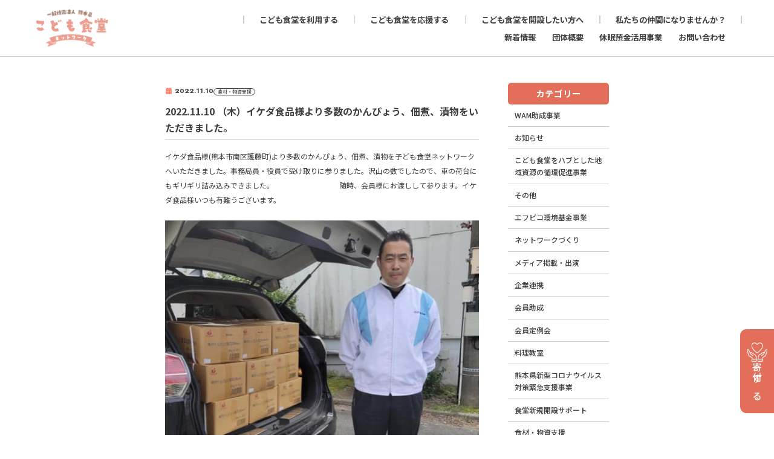

--- FILE ---
content_type: text/html; charset=UTF-8
request_url: http://kumamoto-ks.com/news/2022-11-10-%EF%BC%88%E6%9C%A8%EF%BC%89%E3%82%A4%E3%82%B1%E3%83%80%E9%A3%9F%E5%93%81%E6%A7%98%E3%82%88%E3%82%8A%E5%A4%9A%E6%95%B0%E3%81%AE%E3%81%8B%E3%82%93%E3%81%B4%E3%82%87%E3%81%86%E3%80%81%E4%BD%83/
body_size: 10272
content:
<!DOCTYPE html>
<html lang="ja">

<head>
    <!-- Global site tag (gtag.js) - Google Analytics -->
    <script async src="https://www.googletagmanager.com/gtag/js?id=G-NZMFESP2PC"></script>
    <script>
        window.dataLayer = window.dataLayer || [];

        function gtag() {
            dataLayer.push(arguments);
        }
        gtag('js', new Date());

        gtag('config', 'G-NZMFESP2PC');
        gtag('config', 'UA-207868929-1');
    </script>
    <meta charset="UTF-8">
    <meta name="viewport" content="width=device-width, initial-scale=1.0, maximum-scale=1.0, minimum-scale=1.0">
    <meta name="format-detection" content="telephone=no">

    
    <meta name="description" content=熊本県内でこども食堂などの居場所づくりにたずさわる団体がつながり、支えあい、共に成長し合いながら、子どもたちを守り育て、共に生きるすべての人々の安心安全な生活を守れる場を広げて参ります。">

    <meta name="robots" content="index, follow">
    <meta property="og:image" content="http://kumamoto-ks.com/wp-content/themes/kumamoto-ks/assets/images/common/ogp.jpg">
    <meta property="og:title" content="2022.11.10 （木）イケダ食品様より多数のかんぴょう、佃煮、漬物をいただきました。 – 一般社団法人 熊本県こども食堂ネットワーク一般社団法人 熊本県こども食堂ネットワーク">
    <meta property="og:description" content="熊本県内でこども食堂などの居場所づくりにたずさわる団体がつながり、支えあい、共に成長し合いながら、子どもたちを守り育て、共に生きるすべての人々の安心安全な生活を守れる場を広げて参ります。">
    <meta property="og:type" content="website">
    <meta property="og:url" content="http://kumamoto-ks.com/">
    <meta name="twitter:card" content="summary">
    <meta name="twitter:url" content="http://kumamoto-ks.com/">
    <link rel="canonical" href="http://kumamoto-ks.com/">

    <link rel="icon" type="image/png" sizes="32x32" href="http://kumamoto-ks.com/wp-content/themes/kumamoto-ks/assets/images/common/favicon.ico">

    <link rel="preconnect" href="https://fonts.googleapis.com">
    <link rel="preconnect" href="https://fonts.gstatic.com" crossorigin>
    <link href="https://fonts.googleapis.com/css2?family=Jost:ital,wght@0,100..900;1,100..900&family=Noto+Sans+JP:wght@100..900&display=swap" rel="stylesheet">

    <!-- base CSS -->
    <link rel="stylesheet" href="http://kumamoto-ks.com/wp-content/themes/kumamoto-ks/assets/css/reset.css?20260123-0530">
    <link rel="stylesheet" href="http://kumamoto-ks.com/wp-content/themes/kumamoto-ks/assets/css/variables.css?20260123-0530">
    <link rel="stylesheet" href="http://kumamoto-ks.com/wp-content/themes/kumamoto-ks/assets/css/style.css?20260123-0530">
    <link rel="stylesheet" href="http://kumamoto-ks.com/wp-content/themes/kumamoto-ks/assets/css/anime.css?20260123-0530">
    <link rel="stylesheet" href="http://kumamoto-ks.com/wp-content/themes/kumamoto-ks/assets/css/layout.css?20260123-0530">

    <!-- page CSS -->
            <link rel="stylesheet" href="http://kumamoto-ks.com/wp-content/themes/kumamoto-ks/assets/css/single.css?20260123-0530">
    
    
		<!-- All in One SEO 4.1.5.3 -->
		<title>2022.11.10 （木）イケダ食品様より多数のかんぴょう、佃煮、漬物をいただきました。 – 一般社団法人 熊本県こども食堂ネットワーク</title>
		<meta name="description" content="イケダ食品様(熊本市南区護藤町)より多数のかんぴょう、佃煮、漬物を子ども食堂ネットワークへいただきました。事務 […]" />
		<meta name="robots" content="max-image-preview:large" />
		<link rel="canonical" href="http://kumamoto-ks.com/news/2022-11-10-%ef%bc%88%e6%9c%a8%ef%bc%89%e3%82%a4%e3%82%b1%e3%83%80%e9%a3%9f%e5%93%81%e6%a7%98%e3%82%88%e3%82%8a%e5%a4%9a%e6%95%b0%e3%81%ae%e3%81%8b%e3%82%93%e3%81%b4%e3%82%87%e3%81%86%e3%80%81%e4%bd%83/" />
		<meta property="og:locale" content="ja_JP" />
		<meta property="og:site_name" content="一般社団法人 熊本県こども食堂ネットワーク – 熊本県内でこども食堂などの居場所づくりにたずさわる団体がつながり、支えあい、共に成長し合いながら、子どもたちを守り育て、共に生きるすべての人々の安心安全な ..." />
		<meta property="og:type" content="article" />
		<meta property="og:title" content="2022.11.10 （木）イケダ食品様より多数のかんぴょう、佃煮、漬物をいただきました。 – 一般社団法人 熊本県こども食堂ネットワーク" />
		<meta property="og:description" content="イケダ食品様(熊本市南区護藤町)より多数のかんぴょう、佃煮、漬物を子ども食堂ネットワークへいただきました。事務 […]" />
		<meta property="og:url" content="http://kumamoto-ks.com/news/2022-11-10-%ef%bc%88%e6%9c%a8%ef%bc%89%e3%82%a4%e3%82%b1%e3%83%80%e9%a3%9f%e5%93%81%e6%a7%98%e3%82%88%e3%82%8a%e5%a4%9a%e6%95%b0%e3%81%ae%e3%81%8b%e3%82%93%e3%81%b4%e3%82%87%e3%81%86%e3%80%81%e4%bd%83/" />
		<meta property="article:published_time" content="2022-11-10T01:16:00+00:00" />
		<meta property="article:modified_time" content="2022-11-14T01:24:32+00:00" />
		<meta name="twitter:card" content="summary" />
		<meta name="twitter:domain" content="kumamoto-ks.com" />
		<meta name="twitter:title" content="2022.11.10 （木）イケダ食品様より多数のかんぴょう、佃煮、漬物をいただきました。 – 一般社団法人 熊本県こども食堂ネットワーク" />
		<meta name="twitter:description" content="イケダ食品様(熊本市南区護藤町)より多数のかんぴょう、佃煮、漬物を子ども食堂ネットワークへいただきました。事務 […]" />
		<script type="application/ld+json" class="aioseo-schema">
			{"@context":"https:\/\/schema.org","@graph":[{"@type":"WebSite","@id":"http:\/\/kumamoto-ks.com\/#website","url":"http:\/\/kumamoto-ks.com\/","name":"\u4e00\u822c\u793e\u56e3\u6cd5\u4eba \u718a\u672c\u770c\u3053\u3069\u3082\u98df\u5802\u30cd\u30c3\u30c8\u30ef\u30fc\u30af","description":"\u718a\u672c\u770c\u5185\u3067\u3053\u3069\u3082\u98df\u5802\u306a\u3069\u306e\u5c45\u5834\u6240\u3065\u304f\u308a\u306b\u305f\u305a\u3055\u308f\u308b\u56e3\u4f53\u304c\u3064\u306a\u304c\u308a\u3001\u652f\u3048\u3042\u3044\u3001\u5171\u306b\u6210\u9577\u3057\u5408\u3044\u306a\u304c\u3089\u3001\u5b50\u3069\u3082\u305f\u3061\u3092\u5b88\u308a\u80b2\u3066\u3001\u5171\u306b\u751f\u304d\u308b\u3059\u3079\u3066\u306e\u4eba\u3005\u306e\u5b89\u5fc3\u5b89\u5168\u306a ...","inLanguage":"ja","publisher":{"@id":"http:\/\/kumamoto-ks.com\/#organization"}},{"@type":"Organization","@id":"http:\/\/kumamoto-ks.com\/#organization","name":"\u4e00\u822c\u793e\u56e3\u6cd5\u4eba \u718a\u672c\u770c\u3053\u3069\u3082\u98df\u5802\u30cd\u30c3\u30c8\u30ef\u30fc\u30af","url":"http:\/\/kumamoto-ks.com\/"},{"@type":"BreadcrumbList","@id":"http:\/\/kumamoto-ks.com\/news\/2022-11-10-%ef%bc%88%e6%9c%a8%ef%bc%89%e3%82%a4%e3%82%b1%e3%83%80%e9%a3%9f%e5%93%81%e6%a7%98%e3%82%88%e3%82%8a%e5%a4%9a%e6%95%b0%e3%81%ae%e3%81%8b%e3%82%93%e3%81%b4%e3%82%87%e3%81%86%e3%80%81%e4%bd%83\/#breadcrumblist","itemListElement":[{"@type":"ListItem","@id":"http:\/\/kumamoto-ks.com\/#listItem","position":1,"item":{"@type":"WebPage","@id":"http:\/\/kumamoto-ks.com\/","name":"\u30db\u30fc\u30e0","description":"\u718a\u672c\u770c\u5185\u3067\u3053\u3069\u3082\u98df\u5802\u306a\u3069\u306e\u5c45\u5834\u6240\u3065\u304f\u308a\u306b\u305f\u305a\u3055\u308f\u308b\u56e3\u4f53\u304c\u3064\u306a\u304c\u308a\u3001\u652f\u3048\u3042\u3044\u3001\u5171\u306b\u6210\u9577\u3057\u5408\u3044\u306a\u304c\u3089\u3001\u5b50\u3069\u3082\u305f\u3061\u3092\u5b88\u308a\u80b2\u3066\u3001\u5171\u306b\u751f\u304d\u308b\u3059\u3079\u3066\u306e\u4eba\u3005\u306e\u5b89\u5fc3\u5b89\u5168\u306a\u751f\u6d3b\u3092\u5b88\u308c\u308b\u5834\u3092\u5e83\u3052\u3066\u53c2\u308a\u307e\u3059\u3002","url":"http:\/\/kumamoto-ks.com\/"},"nextItem":"http:\/\/kumamoto-ks.com\/news\/2022-11-10-%ef%bc%88%e6%9c%a8%ef%bc%89%e3%82%a4%e3%82%b1%e3%83%80%e9%a3%9f%e5%93%81%e6%a7%98%e3%82%88%e3%82%8a%e5%a4%9a%e6%95%b0%e3%81%ae%e3%81%8b%e3%82%93%e3%81%b4%e3%82%87%e3%81%86%e3%80%81%e4%bd%83\/#listItem"},{"@type":"ListItem","@id":"http:\/\/kumamoto-ks.com\/news\/2022-11-10-%ef%bc%88%e6%9c%a8%ef%bc%89%e3%82%a4%e3%82%b1%e3%83%80%e9%a3%9f%e5%93%81%e6%a7%98%e3%82%88%e3%82%8a%e5%a4%9a%e6%95%b0%e3%81%ae%e3%81%8b%e3%82%93%e3%81%b4%e3%82%87%e3%81%86%e3%80%81%e4%bd%83\/#listItem","position":2,"item":{"@type":"WebPage","@id":"http:\/\/kumamoto-ks.com\/news\/2022-11-10-%ef%bc%88%e6%9c%a8%ef%bc%89%e3%82%a4%e3%82%b1%e3%83%80%e9%a3%9f%e5%93%81%e6%a7%98%e3%82%88%e3%82%8a%e5%a4%9a%e6%95%b0%e3%81%ae%e3%81%8b%e3%82%93%e3%81%b4%e3%82%87%e3%81%86%e3%80%81%e4%bd%83\/","name":"2022.11.10 \uff08\u6728\uff09\u30a4\u30b1\u30c0\u98df\u54c1\u69d8\u3088\u308a\u591a\u6570\u306e\u304b\u3093\u3074\u3087\u3046\u3001\u4f43\u716e\u3001\u6f2c\u7269\u3092\u3044\u305f\u3060\u304d\u307e\u3057\u305f\u3002","description":"\u30a4\u30b1\u30c0\u98df\u54c1\u69d8(\u718a\u672c\u5e02\u5357\u533a\u8b77\u85e4\u753a)\u3088\u308a\u591a\u6570\u306e\u304b\u3093\u3074\u3087\u3046\u3001\u4f43\u716e\u3001\u6f2c\u7269\u3092\u5b50\u3069\u3082\u98df\u5802\u30cd\u30c3\u30c8\u30ef\u30fc\u30af\u3078\u3044\u305f\u3060\u304d\u307e\u3057\u305f\u3002\u4e8b\u52d9 [\u2026]","url":"http:\/\/kumamoto-ks.com\/news\/2022-11-10-%ef%bc%88%e6%9c%a8%ef%bc%89%e3%82%a4%e3%82%b1%e3%83%80%e9%a3%9f%e5%93%81%e6%a7%98%e3%82%88%e3%82%8a%e5%a4%9a%e6%95%b0%e3%81%ae%e3%81%8b%e3%82%93%e3%81%b4%e3%82%87%e3%81%86%e3%80%81%e4%bd%83\/"},"previousItem":"http:\/\/kumamoto-ks.com\/#listItem"}]},{"@type":"Person","@id":"http:\/\/kumamoto-ks.com\/author\/kumamoto-ks\/#author","url":"http:\/\/kumamoto-ks.com\/author\/kumamoto-ks\/","name":"kumamoto-ks","image":{"@type":"ImageObject","@id":"http:\/\/kumamoto-ks.com\/news\/2022-11-10-%ef%bc%88%e6%9c%a8%ef%bc%89%e3%82%a4%e3%82%b1%e3%83%80%e9%a3%9f%e5%93%81%e6%a7%98%e3%82%88%e3%82%8a%e5%a4%9a%e6%95%b0%e3%81%ae%e3%81%8b%e3%82%93%e3%81%b4%e3%82%87%e3%81%86%e3%80%81%e4%bd%83\/#authorImage","url":"https:\/\/secure.gravatar.com\/avatar\/3e5b649691f468ac24c087321e611d1aa46bb248dbab4e42f178fa5ba94c9487?s=96&d=mm&r=g","width":96,"height":96,"caption":"kumamoto-ks"}},{"@type":"WebPage","@id":"http:\/\/kumamoto-ks.com\/news\/2022-11-10-%ef%bc%88%e6%9c%a8%ef%bc%89%e3%82%a4%e3%82%b1%e3%83%80%e9%a3%9f%e5%93%81%e6%a7%98%e3%82%88%e3%82%8a%e5%a4%9a%e6%95%b0%e3%81%ae%e3%81%8b%e3%82%93%e3%81%b4%e3%82%87%e3%81%86%e3%80%81%e4%bd%83\/#webpage","url":"http:\/\/kumamoto-ks.com\/news\/2022-11-10-%ef%bc%88%e6%9c%a8%ef%bc%89%e3%82%a4%e3%82%b1%e3%83%80%e9%a3%9f%e5%93%81%e6%a7%98%e3%82%88%e3%82%8a%e5%a4%9a%e6%95%b0%e3%81%ae%e3%81%8b%e3%82%93%e3%81%b4%e3%82%87%e3%81%86%e3%80%81%e4%bd%83\/","name":"2022.11.10 \uff08\u6728\uff09\u30a4\u30b1\u30c0\u98df\u54c1\u69d8\u3088\u308a\u591a\u6570\u306e\u304b\u3093\u3074\u3087\u3046\u3001\u4f43\u716e\u3001\u6f2c\u7269\u3092\u3044\u305f\u3060\u304d\u307e\u3057\u305f\u3002 \u2013 \u4e00\u822c\u793e\u56e3\u6cd5\u4eba \u718a\u672c\u770c\u3053\u3069\u3082\u98df\u5802\u30cd\u30c3\u30c8\u30ef\u30fc\u30af","description":"\u30a4\u30b1\u30c0\u98df\u54c1\u69d8(\u718a\u672c\u5e02\u5357\u533a\u8b77\u85e4\u753a)\u3088\u308a\u591a\u6570\u306e\u304b\u3093\u3074\u3087\u3046\u3001\u4f43\u716e\u3001\u6f2c\u7269\u3092\u5b50\u3069\u3082\u98df\u5802\u30cd\u30c3\u30c8\u30ef\u30fc\u30af\u3078\u3044\u305f\u3060\u304d\u307e\u3057\u305f\u3002\u4e8b\u52d9 [\u2026]","inLanguage":"ja","isPartOf":{"@id":"http:\/\/kumamoto-ks.com\/#website"},"breadcrumb":{"@id":"http:\/\/kumamoto-ks.com\/news\/2022-11-10-%ef%bc%88%e6%9c%a8%ef%bc%89%e3%82%a4%e3%82%b1%e3%83%80%e9%a3%9f%e5%93%81%e6%a7%98%e3%82%88%e3%82%8a%e5%a4%9a%e6%95%b0%e3%81%ae%e3%81%8b%e3%82%93%e3%81%b4%e3%82%87%e3%81%86%e3%80%81%e4%bd%83\/#breadcrumblist"},"author":"http:\/\/kumamoto-ks.com\/author\/kumamoto-ks\/#author","creator":"http:\/\/kumamoto-ks.com\/author\/kumamoto-ks\/#author","image":{"@type":"ImageObject","@id":"http:\/\/kumamoto-ks.com\/#mainImage","url":"http:\/\/kumamoto-ks.com\/wp-content\/uploads\/2022\/11\/2022.11.10\u6728\u30a4\u30b1\u30c0\u98df\u54c1\u69d8\u2460.jpg","width":552,"height":573},"primaryImageOfPage":{"@id":"http:\/\/kumamoto-ks.com\/news\/2022-11-10-%ef%bc%88%e6%9c%a8%ef%bc%89%e3%82%a4%e3%82%b1%e3%83%80%e9%a3%9f%e5%93%81%e6%a7%98%e3%82%88%e3%82%8a%e5%a4%9a%e6%95%b0%e3%81%ae%e3%81%8b%e3%82%93%e3%81%b4%e3%82%87%e3%81%86%e3%80%81%e4%bd%83\/#mainImage"},"datePublished":"2022-11-10T01:16:00+09:00","dateModified":"2022-11-14T01:24:32+09:00"}]}
		</script>
		<!-- All in One SEO -->

<link rel="alternate" title="oEmbed (JSON)" type="application/json+oembed" href="http://kumamoto-ks.com/wp-json/oembed/1.0/embed?url=http%3A%2F%2Fkumamoto-ks.com%2Fnews%2F2022-11-10-%25ef%25bc%2588%25e6%259c%25a8%25ef%25bc%2589%25e3%2582%25a4%25e3%2582%25b1%25e3%2583%2580%25e9%25a3%259f%25e5%2593%2581%25e6%25a7%2598%25e3%2582%2588%25e3%2582%258a%25e5%25a4%259a%25e6%2595%25b0%25e3%2581%25ae%25e3%2581%258b%25e3%2582%2593%25e3%2581%25b4%25e3%2582%2587%25e3%2581%2586%25e3%2580%2581%25e4%25bd%2583%2F" />
<link rel="alternate" title="oEmbed (XML)" type="text/xml+oembed" href="http://kumamoto-ks.com/wp-json/oembed/1.0/embed?url=http%3A%2F%2Fkumamoto-ks.com%2Fnews%2F2022-11-10-%25ef%25bc%2588%25e6%259c%25a8%25ef%25bc%2589%25e3%2582%25a4%25e3%2582%25b1%25e3%2583%2580%25e9%25a3%259f%25e5%2593%2581%25e6%25a7%2598%25e3%2582%2588%25e3%2582%258a%25e5%25a4%259a%25e6%2595%25b0%25e3%2581%25ae%25e3%2581%258b%25e3%2582%2593%25e3%2581%25b4%25e3%2582%2587%25e3%2581%2586%25e3%2580%2581%25e4%25bd%2583%2F&#038;format=xml" />
<style id='wp-img-auto-sizes-contain-inline-css' type='text/css'>
img:is([sizes=auto i],[sizes^="auto," i]){contain-intrinsic-size:3000px 1500px}
/*# sourceURL=wp-img-auto-sizes-contain-inline-css */
</style>
<style id='wp-block-library-inline-css' type='text/css'>
:root{--wp-block-synced-color:#7a00df;--wp-block-synced-color--rgb:122,0,223;--wp-bound-block-color:var(--wp-block-synced-color);--wp-editor-canvas-background:#ddd;--wp-admin-theme-color:#007cba;--wp-admin-theme-color--rgb:0,124,186;--wp-admin-theme-color-darker-10:#006ba1;--wp-admin-theme-color-darker-10--rgb:0,107,160.5;--wp-admin-theme-color-darker-20:#005a87;--wp-admin-theme-color-darker-20--rgb:0,90,135;--wp-admin-border-width-focus:2px}@media (min-resolution:192dpi){:root{--wp-admin-border-width-focus:1.5px}}.wp-element-button{cursor:pointer}:root .has-very-light-gray-background-color{background-color:#eee}:root .has-very-dark-gray-background-color{background-color:#313131}:root .has-very-light-gray-color{color:#eee}:root .has-very-dark-gray-color{color:#313131}:root .has-vivid-green-cyan-to-vivid-cyan-blue-gradient-background{background:linear-gradient(135deg,#00d084,#0693e3)}:root .has-purple-crush-gradient-background{background:linear-gradient(135deg,#34e2e4,#4721fb 50%,#ab1dfe)}:root .has-hazy-dawn-gradient-background{background:linear-gradient(135deg,#faaca8,#dad0ec)}:root .has-subdued-olive-gradient-background{background:linear-gradient(135deg,#fafae1,#67a671)}:root .has-atomic-cream-gradient-background{background:linear-gradient(135deg,#fdd79a,#004a59)}:root .has-nightshade-gradient-background{background:linear-gradient(135deg,#330968,#31cdcf)}:root .has-midnight-gradient-background{background:linear-gradient(135deg,#020381,#2874fc)}:root{--wp--preset--font-size--normal:16px;--wp--preset--font-size--huge:42px}.has-regular-font-size{font-size:1em}.has-larger-font-size{font-size:2.625em}.has-normal-font-size{font-size:var(--wp--preset--font-size--normal)}.has-huge-font-size{font-size:var(--wp--preset--font-size--huge)}.has-text-align-center{text-align:center}.has-text-align-left{text-align:left}.has-text-align-right{text-align:right}.has-fit-text{white-space:nowrap!important}#end-resizable-editor-section{display:none}.aligncenter{clear:both}.items-justified-left{justify-content:flex-start}.items-justified-center{justify-content:center}.items-justified-right{justify-content:flex-end}.items-justified-space-between{justify-content:space-between}.screen-reader-text{border:0;clip-path:inset(50%);height:1px;margin:-1px;overflow:hidden;padding:0;position:absolute;width:1px;word-wrap:normal!important}.screen-reader-text:focus{background-color:#ddd;clip-path:none;color:#444;display:block;font-size:1em;height:auto;left:5px;line-height:normal;padding:15px 23px 14px;text-decoration:none;top:5px;width:auto;z-index:100000}html :where(.has-border-color){border-style:solid}html :where([style*=border-top-color]){border-top-style:solid}html :where([style*=border-right-color]){border-right-style:solid}html :where([style*=border-bottom-color]){border-bottom-style:solid}html :where([style*=border-left-color]){border-left-style:solid}html :where([style*=border-width]){border-style:solid}html :where([style*=border-top-width]){border-top-style:solid}html :where([style*=border-right-width]){border-right-style:solid}html :where([style*=border-bottom-width]){border-bottom-style:solid}html :where([style*=border-left-width]){border-left-style:solid}html :where(img[class*=wp-image-]){height:auto;max-width:100%}:where(figure){margin:0 0 1em}html :where(.is-position-sticky){--wp-admin--admin-bar--position-offset:var(--wp-admin--admin-bar--height,0px)}@media screen and (max-width:600px){html :where(.is-position-sticky){--wp-admin--admin-bar--position-offset:0px}}
/*wp_block_styles_on_demand_placeholder:6973079239f5a*/
/*# sourceURL=wp-block-library-inline-css */
</style>
<style id='classic-theme-styles-inline-css' type='text/css'>
/*! This file is auto-generated */
.wp-block-button__link{color:#fff;background-color:#32373c;border-radius:9999px;box-shadow:none;text-decoration:none;padding:calc(.667em + 2px) calc(1.333em + 2px);font-size:1.125em}.wp-block-file__button{background:#32373c;color:#fff;text-decoration:none}
/*# sourceURL=/wp-includes/css/classic-themes.min.css */
</style>
<link rel='stylesheet' id='wp-pagenavi-css' href='http://kumamoto-ks.com/wp-content/plugins/wp-pagenavi/pagenavi-css.css?ver=2.70' type='text/css' media='all' />
<link rel='stylesheet' id='wp-block-paragraph-css' href='http://kumamoto-ks.com/wp-includes/blocks/paragraph/style.min.css?ver=6.9' type='text/css' media='all' />
<link rel='stylesheet' id='wp-block-image-css' href='http://kumamoto-ks.com/wp-includes/blocks/image/style.min.css?ver=6.9' type='text/css' media='all' />
<link rel="https://api.w.org/" href="http://kumamoto-ks.com/wp-json/" /><link rel="alternate" title="JSON" type="application/json" href="http://kumamoto-ks.com/wp-json/wp/v2/news/986" /><noscript><style>.lazyload[data-src]{display:none !important;}</style></noscript><style>.lazyload{background-image:none !important;}.lazyload:before{background-image:none !important;}</style><style type="text/css">.broken_link, a.broken_link {
	text-decoration: line-through;
}</style><link rel="icon" href="http://kumamoto-ks.com/wp-content/uploads/2025/03/2025033102.png" sizes="32x32" />
<link rel="icon" href="http://kumamoto-ks.com/wp-content/uploads/2025/03/2025033102.png" sizes="192x192" />
<link rel="apple-touch-icon" href="http://kumamoto-ks.com/wp-content/uploads/2025/03/2025033102.png" />
<meta name="msapplication-TileImage" content="http://kumamoto-ks.com/wp-content/uploads/2025/03/2025033102.png" />
</head>

<body>
<script data-cfasync="false">var ewww_webp_supported=false;</script>

    <header class="header js-header">
        <div class="header__inner">
            <div class="headerLogo">
                <a href="http://kumamoto-ks.com">
                    <img src="http://kumamoto-ks.com/wp-content/themes/kumamoto-ks/assets/images/logo.png" alt="一般社団法人　熊本県こども食堂ネットワーク">
                </a>
            </div>
            <div class="headerToggle js-headerToggle">
                <span></span><span></span><span></span>
            </div>
            <div class="headerNav">
                <ul class="headerNav__list">
                    <li class="">
                        <a href="http://kumamoto-ks.com/riyou">こども食堂を利用する</a>
                    </li>
                    <li class="">
                        <a href="http://kumamoto-ks.com/support">こども食堂を応援する</a>
                    </li>
                    <li class="">
                        <a href="http://kumamoto-ks.com/opening/#infomartion">こども食堂を開設したい方へ</a>
                    </li>
                    <li class="">
                        <a href="http://kumamoto-ks.com/opening">私たちの仲間になりませんか？</a>
                    </li>
                </ul>

                <ul class="headerNav__subList">
                    <li class="">
                        <a href="http://kumamoto-ks.com/news">新着情報</a>
                    </li>
                    <li class="">
                        <a href="http://kumamoto-ks.com/dantai">団体概要</a>
                    </li>
					<li class="">
                        <a href="http://kumamoto-ks.com/dormancy">休眠預金活用事業</a>
                    </li>
                    <li class="">
                        <a href="http://kumamoto-ks.com/contact">お問い合わせ</a>
                    </li>
                </ul>


            </div>
        </div>
    </header>

    <nav class="toggleMenu js-headerToggleMenu">
        <div class="toggleMenu__inner">
            <ul class="toggleMenu__list">
                <li><a href="http://kumamoto-ks.com/riyou">こども食堂を利用する</a></li>
                <li><a href="http://kumamoto-ks.com/support">こども食堂を応援する</a></li>
                <li><a href="http://kumamoto-ks.com/opening/#infomartion">こども食堂を開設したい方へ</a></li>
                <li><a href="http://kumamoto-ks.com/opening">私たちの仲間になりませんか？</a></li>
                <li><a href="http://kumamoto-ks.com/news">新着情報</a></li>
                <li><a href="http://kumamoto-ks.com/dantai">団体概要</a></li>
                <li><a href="http://kumamoto-ks.com/contact">お問い合わせ</a></li>
            </ul>
        </div>
    </nav>
<main class="main">
    <div class="container contents__column">

        <div class="contents">
                                                <div class="singleHead">
                        <p class="singleHead__date">2022.11.10</p>
													<ul class="singleHead__cat">
																	<li>食材・物資支援</li>
															</ul>
						                    </div>
                    <h1 class="single__title">2022.11.10 （木）イケダ食品様より多数のかんぴょう、佃煮、漬物をいただきました。</h1>
                    <div class="singleBody">
                        
<p>イケダ食品様(熊本市南区護藤町)より多数のかんぴょう、佃煮、漬物を子ども食堂ネットワークへいただきました。事務局員・役員で受け取りに参りました。沢山の数でしたので、車の荷台にもギリギリ詰み込みできました。　　　　　　　　　随時、会員様にお渡しして参ります。イケダ食品様いつも有難うございます。</p>



<figure class="wp-block-image size-large"><img fetchpriority="high" decoding="async" width="552" height="573" src="[data-uri]" alt="" class="wp-image-987 lazyload"   data-src="http://kumamoto-ks.com/wp-content/uploads/2022/11/2022.11.10木イケダ食品様①.jpg" loading="lazy" data-srcset="http://kumamoto-ks.com/wp-content/uploads/2022/11/2022.11.10木イケダ食品様①.jpg 552w, http://kumamoto-ks.com/wp-content/uploads/2022/11/2022.11.10木イケダ食品様①-289x300.jpg 289w" data-sizes="auto" /><noscript><img fetchpriority="high" decoding="async" width="552" height="573" src="http://kumamoto-ks.com/wp-content/uploads/2022/11/2022.11.10木イケダ食品様①.jpg" alt="" class="wp-image-987" srcset="http://kumamoto-ks.com/wp-content/uploads/2022/11/2022.11.10木イケダ食品様①.jpg 552w, http://kumamoto-ks.com/wp-content/uploads/2022/11/2022.11.10木イケダ食品様①-289x300.jpg 289w" sizes="(max-width: 552px) 100vw, 552px" data-eio="l" /></noscript></figure>



<figure class="wp-block-image size-large"><img decoding="async" width="768" height="1024" src="[data-uri]" alt="" class="wp-image-988 lazyload"   data-src="http://kumamoto-ks.com/wp-content/uploads/2022/11/2022.11.10木イケダ食品様②-768x1024.jpg" loading="lazy" data-srcset="http://kumamoto-ks.com/wp-content/uploads/2022/11/2022.11.10木イケダ食品様②-768x1024.jpg 768w, http://kumamoto-ks.com/wp-content/uploads/2022/11/2022.11.10木イケダ食品様②-225x300.jpg 225w, http://kumamoto-ks.com/wp-content/uploads/2022/11/2022.11.10木イケダ食品様②.jpg 1108w" data-sizes="auto" /><noscript><img decoding="async" width="768" height="1024" src="http://kumamoto-ks.com/wp-content/uploads/2022/11/2022.11.10木イケダ食品様②-768x1024.jpg" alt="" class="wp-image-988" srcset="http://kumamoto-ks.com/wp-content/uploads/2022/11/2022.11.10木イケダ食品様②-768x1024.jpg 768w, http://kumamoto-ks.com/wp-content/uploads/2022/11/2022.11.10木イケダ食品様②-225x300.jpg 225w, http://kumamoto-ks.com/wp-content/uploads/2022/11/2022.11.10木イケダ食品様②.jpg 1108w" sizes="(max-width: 768px) 100vw, 768px" data-eio="l" /></noscript></figure>



<figure class="wp-block-image size-large"><img decoding="async" width="560" height="883" src="[data-uri]" alt="" class="wp-image-989 lazyload"   data-src="http://kumamoto-ks.com/wp-content/uploads/2022/11/2022.11.10木イケダ食品様③.jpg" loading="lazy" data-srcset="http://kumamoto-ks.com/wp-content/uploads/2022/11/2022.11.10木イケダ食品様③.jpg 560w, http://kumamoto-ks.com/wp-content/uploads/2022/11/2022.11.10木イケダ食品様③-190x300.jpg 190w" data-sizes="auto" /><noscript><img decoding="async" width="560" height="883" src="http://kumamoto-ks.com/wp-content/uploads/2022/11/2022.11.10木イケダ食品様③.jpg" alt="" class="wp-image-989" srcset="http://kumamoto-ks.com/wp-content/uploads/2022/11/2022.11.10木イケダ食品様③.jpg 560w, http://kumamoto-ks.com/wp-content/uploads/2022/11/2022.11.10木イケダ食品様③-190x300.jpg 190w" sizes="(max-width: 560px) 100vw, 560px" data-eio="l" /></noscript></figure>
                    </div>
                    <div class="singleNavi">
                        <div class="singleNavi__button singleNavi__button--previous">
                            <a href="http://kumamoto-ks.com/news/2022-11-9%e3%88%ac%e3%80%80%e5%9c%92%e7%94%b0%e8%a3%bd%e9%ba%ba%e6%89%80%e6%a7%98%e3%81%8b%e3%82%89%e9%ba%ba%e3%81%ae%e5%be%a1%e5%af%84%e9%99%84%e3%81%8c%e3%81%82%e3%82%8a%e3%81%be%e3%81%97%e3%81%9f/" rel="prev">前の記事</a>                        </div>
                        <div class="singleNavi__button singleNavi__button--all">
                            <a href="http://kumamoto-ks.com/news">一覧に戻る</a>
                        </div>
                        <div class="singleNavi__button singleNavi__button--next">
                            <a href="http://kumamoto-ks.com/news/2022-11-24%e6%9c%a8%e3%80%90%e7%86%8a%e6%9c%ac%e3%83%88%e3%83%a8%e3%83%9a%e3%83%83%e3%83%88%e6%a7%98%e3%82%88%e3%82%8a%e7%86%8a%e6%9c%ac%e7%9c%8c%e7%94%a3%e3%81%ae%e6%96%b0%e7%b1%b3200kg%e3%82%92/" rel="next">次の記事</a>                        </div>
                    </div>
                                    </div>

        <div class="sidemenu">
            <div class="sidemenuCat">
                <p class="sidemenuCat__title">カテゴリー</p>
                <ul class="sidemenuCat__list">
                    	<li class="cat-item cat-item-26"><a href="http://kumamoto-ks.com/newscat/wamr3/">WAM助成事業</a>
</li>
	<li class="cat-item cat-item-32"><a href="http://kumamoto-ks.com/newscat/notice/">お知らせ</a>
</li>
	<li class="cat-item cat-item-37"><a href="http://kumamoto-ks.com/newscat/circulation_promotion_project/">こども食堂をハブとした地域資源の循環促進事業</a>
</li>
	<li class="cat-item cat-item-35"><a href="http://kumamoto-ks.com/newscat/%e3%81%9d%e3%81%ae%e4%bb%96/">その他</a>
</li>
	<li class="cat-item cat-item-25"><a href="http://kumamoto-ks.com/newscat/fpicor3/">エフピコ環境基金事業</a>
</li>
	<li class="cat-item cat-item-27"><a href="http://kumamoto-ks.com/newscat/network/">ネットワークづくり</a>
</li>
	<li class="cat-item cat-item-30"><a href="http://kumamoto-ks.com/newscat/media/">メディア掲載・出演</a>
</li>
	<li class="cat-item cat-item-28"><a href="http://kumamoto-ks.com/newscat/corenkei/">企業連携</a>
</li>
	<li class="cat-item cat-item-33"><a href="http://kumamoto-ks.com/newscat/%e4%bc%9a%e5%93%a1%e5%8a%a9%e6%88%90/">会員助成</a>
</li>
	<li class="cat-item cat-item-29"><a href="http://kumamoto-ks.com/newscat/teireikai/">会員定例会</a>
</li>
	<li class="cat-item cat-item-34"><a href="http://kumamoto-ks.com/newscat/%e6%96%99%e7%90%86%e6%95%99%e5%ae%a4/">料理教室</a>
</li>
	<li class="cat-item cat-item-23"><a href="http://kumamoto-ks.com/newscat/kyuumincovid9/">熊本県新型コロナウイルス対策緊急支援事業</a>
</li>
	<li class="cat-item cat-item-24"><a href="http://kumamoto-ks.com/newscat/newopensupport/">食堂新規開設サポート</a>
</li>
	<li class="cat-item cat-item-31"><a href="http://kumamoto-ks.com/newscat/foodsien/">食材・物資支援</a>
</li>
                </ul>
            </div>
            <div class="sidemenuPost">
                <p class="sidemenuPost__title">最近の投稿</p>
                <ul class="sidemenuPost__list">
                                            <li><a href="http://kumamoto-ks.com/news/news-2506/">2025年　【年末のごあいさつ＆お知らせ】</a></li>
                                            <li><a href="http://kumamoto-ks.com/news/news-2504/">2025.12.24(水)熊本トヨタ自動車株式会社より「阿蘇水掛の棚田米」を寄贈いただきました。</a></li>
                                            <li><a href="http://kumamoto-ks.com/news/news-2489/">2025.12.5(金)　岩下兄弟株式会社様よりフードドライブ品の寄付を頂きました。</a></li>
                                            <li><a href="http://kumamoto-ks.com/news/news-2509/">2025.12.22(月)慶誠高校パティシエコースの生徒の皆様から寄付金を頂きました。</a></li>
                                            <li><a href="http://kumamoto-ks.com/news/news-2496/">2025.12.19(金) 大樹生命保険株式会社熊本支社様より寄付金を贈呈いただきました。　</a></li>
                                    </ul>
            </div>
            <div class="sidemenuArchive">
                <p class="sidemenuArchive__title">アーカイブ</p>
                <ul class="sidemenuArchive__list">
                    	<li><a href='http://kumamoto-ks.com/2025/12/?post_type=news'>2025年12月</a></li>
	<li><a href='http://kumamoto-ks.com/2025/11/?post_type=news'>2025年11月</a></li>
	<li><a href='http://kumamoto-ks.com/2025/10/?post_type=news'>2025年10月</a></li>
	<li><a href='http://kumamoto-ks.com/2025/09/?post_type=news'>2025年9月</a></li>
	<li><a href='http://kumamoto-ks.com/2025/08/?post_type=news'>2025年8月</a></li>
	<li><a href='http://kumamoto-ks.com/2025/07/?post_type=news'>2025年7月</a></li>
	<li><a href='http://kumamoto-ks.com/2025/06/?post_type=news'>2025年6月</a></li>
	<li><a href='http://kumamoto-ks.com/2025/05/?post_type=news'>2025年5月</a></li>
	<li><a href='http://kumamoto-ks.com/2025/04/?post_type=news'>2025年4月</a></li>
	<li><a href='http://kumamoto-ks.com/2025/03/?post_type=news'>2025年3月</a></li>
	<li><a href='http://kumamoto-ks.com/2025/02/?post_type=news'>2025年2月</a></li>
	<li><a href='http://kumamoto-ks.com/2025/01/?post_type=news'>2025年1月</a></li>
	<li><a href='http://kumamoto-ks.com/2024/12/?post_type=news'>2024年12月</a></li>
	<li><a href='http://kumamoto-ks.com/2024/11/?post_type=news'>2024年11月</a></li>
	<li><a href='http://kumamoto-ks.com/2024/10/?post_type=news'>2024年10月</a></li>
	<li><a href='http://kumamoto-ks.com/2024/09/?post_type=news'>2024年9月</a></li>
	<li><a href='http://kumamoto-ks.com/2024/08/?post_type=news'>2024年8月</a></li>
	<li><a href='http://kumamoto-ks.com/2024/07/?post_type=news'>2024年7月</a></li>
	<li><a href='http://kumamoto-ks.com/2024/06/?post_type=news'>2024年6月</a></li>
	<li><a href='http://kumamoto-ks.com/2024/05/?post_type=news'>2024年5月</a></li>
	<li><a href='http://kumamoto-ks.com/2024/04/?post_type=news'>2024年4月</a></li>
	<li><a href='http://kumamoto-ks.com/2024/03/?post_type=news'>2024年3月</a></li>
	<li><a href='http://kumamoto-ks.com/2024/02/?post_type=news'>2024年2月</a></li>
	<li><a href='http://kumamoto-ks.com/2024/01/?post_type=news'>2024年1月</a></li>
	<li><a href='http://kumamoto-ks.com/2023/12/?post_type=news'>2023年12月</a></li>
	<li><a href='http://kumamoto-ks.com/2023/11/?post_type=news'>2023年11月</a></li>
	<li><a href='http://kumamoto-ks.com/2023/10/?post_type=news'>2023年10月</a></li>
	<li><a href='http://kumamoto-ks.com/2023/09/?post_type=news'>2023年9月</a></li>
	<li><a href='http://kumamoto-ks.com/2023/08/?post_type=news'>2023年8月</a></li>
	<li><a href='http://kumamoto-ks.com/2023/07/?post_type=news'>2023年7月</a></li>
	<li><a href='http://kumamoto-ks.com/2023/06/?post_type=news'>2023年6月</a></li>
	<li><a href='http://kumamoto-ks.com/2023/05/?post_type=news'>2023年5月</a></li>
	<li><a href='http://kumamoto-ks.com/2023/04/?post_type=news'>2023年4月</a></li>
	<li><a href='http://kumamoto-ks.com/2023/03/?post_type=news'>2023年3月</a></li>
	<li><a href='http://kumamoto-ks.com/2023/02/?post_type=news'>2023年2月</a></li>
	<li><a href='http://kumamoto-ks.com/2023/01/?post_type=news'>2023年1月</a></li>
	<li><a href='http://kumamoto-ks.com/2022/12/?post_type=news'>2022年12月</a></li>
	<li><a href='http://kumamoto-ks.com/2022/11/?post_type=news'>2022年11月</a></li>
	<li><a href='http://kumamoto-ks.com/2022/10/?post_type=news'>2022年10月</a></li>
	<li><a href='http://kumamoto-ks.com/2022/09/?post_type=news'>2022年9月</a></li>
	<li><a href='http://kumamoto-ks.com/2022/08/?post_type=news'>2022年8月</a></li>
	<li><a href='http://kumamoto-ks.com/2022/07/?post_type=news'>2022年7月</a></li>
	<li><a href='http://kumamoto-ks.com/2022/06/?post_type=news'>2022年6月</a></li>
	<li><a href='http://kumamoto-ks.com/2022/05/?post_type=news'>2022年5月</a></li>
	<li><a href='http://kumamoto-ks.com/2022/04/?post_type=news'>2022年4月</a></li>
	<li><a href='http://kumamoto-ks.com/2022/03/?post_type=news'>2022年3月</a></li>
	<li><a href='http://kumamoto-ks.com/2022/02/?post_type=news'>2022年2月</a></li>
	<li><a href='http://kumamoto-ks.com/2021/12/?post_type=news'>2021年12月</a></li>
	<li><a href='http://kumamoto-ks.com/2021/11/?post_type=news'>2021年11月</a></li>
	<li><a href='http://kumamoto-ks.com/2021/10/?post_type=news'>2021年10月</a></li>
	<li><a href='http://kumamoto-ks.com/2021/09/?post_type=news'>2021年9月</a></li>
	<li><a href='http://kumamoto-ks.com/2021/08/?post_type=news'>2021年8月</a></li>
	<li><a href='http://kumamoto-ks.com/2021/07/?post_type=news'>2021年7月</a></li>
	<li><a href='http://kumamoto-ks.com/2021/06/?post_type=news'>2021年6月</a></li>
	<li><a href='http://kumamoto-ks.com/2021/05/?post_type=news'>2021年5月</a></li>
	<li><a href='http://kumamoto-ks.com/2021/04/?post_type=news'>2021年4月</a></li>
	<li><a href='http://kumamoto-ks.com/2021/03/?post_type=news'>2021年3月</a></li>
	<li><a href='http://kumamoto-ks.com/2021/02/?post_type=news'>2021年2月</a></li>
	<li><a href='http://kumamoto-ks.com/2021/01/?post_type=news'>2021年1月</a></li>
                </ul>
            </div>
        </div>

    </div>
</main>

<div class="bannerSupport">
    <div class="container">
        <a href="http://kumamoto-ks.com/support">
            <p class="bannerSupport__head">Support</p>
            <div class="bannerSupport__inner">
                <p class="bannerSupport__title">こども食堂を応援する</p>
                <p class="bannerSupport__word">熊本の子ども食堂の応援を通して<br>「多くの笑顔をともに創る』仲間を募集しています。 </p>
            </div>
        </a>
    </div>
</div>

<footer class="footer">
    <div class="container">
        <div class="footer__inner">
            <div class="footerNav">
                <ul class="footerNav__main">
                    <li><a href="http://kumamoto-ks.com/riyou">こども食堂を利用する</a></li>
                    <li><a href="http://kumamoto-ks.com/support">こども食堂を応援する</a></li>
                    <li><a href="http://kumamoto-ks.com/opening#infomartion">こども食堂を開設したい方へ</a></li>
                    <li><a href="http://kumamoto-ks.com/opening">私たちの仲間になりませんか？</a></li>
                </ul>
                <ul class="footerNav__notes">
                    <li><a href="http://kumamoto-ks.com/news">新着情報</a></li>
                    <li><a href="http://kumamoto-ks.com/dantai">団体概要</a></li>
					<li><a href="http://kumamoto-ks.com/dormancy">休眠預金活用事業</a></li>
                    <li><a href="http://kumamoto-ks.com/contact">お問い合わせ</a></li>
                                    </ul>
            </div>
            <div class="footerOverview">
                <div class="footerOverview__logo">
                    <img src="http://kumamoto-ks.com/wp-content/themes/kumamoto-ks/assets/images/img-logo_color.png" alt="一般社団法人　熊本県こども食堂ネットワーク">
                </div>
                <div class="footerOverview__inner">
                    <p class="footerOverview__company">一般社団法人<br>熊本県こども食堂ネットワーク</p>
                    <p class="footerOverview__address">熊本県熊本市東区桜木2丁目16-31</p>
                    <p class="footerOverview__tel"><a href="tel:070-1948-5212">tel. 070-1948-5212</a></p>
                    <p class="footerOverview__fax">fax. 096-360-7003</p>
                    <p class="footerOverview__mail"><a href="mailto:kumamoto.ks.net@gmail.com">mail. kumamoto.ks.net@gmail.com</a></p>
                </div>
            </div>
        </div>
        <p class="footer__copyright"> Copyright (C) 2021 kodomosyokudou-kumamoto All Rights Reserved</p>
    </div>
</footer>


    <div class="donateAdd js-fixedBtn">
        <a href="http://kumamoto-ks.com/support">
            <div class="donateAdd__icon">
                <img src="http://kumamoto-ks.com/wp-content/themes/kumamoto-ks/assets/images/common/icon_done.png" alt="">
            </div>
            <p class="donateAdd__word">寄付する</p>
        </a>
    </div>

<!-- GSAP -->
<script src="http://kumamoto-ks.com/wp-content/themes/kumamoto-ks/assets/js/gsap.min.js"></script>
<script src="http://kumamoto-ks.com/wp-content/themes/kumamoto-ks/assets/js/ScrollTrigger.min.js"></script>
<script src="http://kumamoto-ks.com/wp-content/themes/kumamoto-ks/assets/js/CSSRulePlugin.min.js"></script>
<script src="http://kumamoto-ks.com/wp-content/themes/kumamoto-ks/assets/js/swiper-bundle.min.js"></script>
<script src="http://kumamoto-ks.com/wp-content/themes/kumamoto-ks/assets/js/anime.js?20260123-0530"></script>
<script src="http://kumamoto-ks.com/wp-content/themes/kumamoto-ks/assets/js/script.js?20260123-0530"></script>

<script type="speculationrules">
{"prefetch":[{"source":"document","where":{"and":[{"href_matches":"/*"},{"not":{"href_matches":["/wp-*.php","/wp-admin/*","/wp-content/uploads/*","/wp-content/*","/wp-content/plugins/*","/wp-content/themes/kumamoto-ks/*","/*\\?(.+)"]}},{"not":{"selector_matches":"a[rel~=\"nofollow\"]"}},{"not":{"selector_matches":".no-prefetch, .no-prefetch a"}}]},"eagerness":"conservative"}]}
</script>
			<script>
				// Used by Gallery Custom Links to handle tenacious Lightboxes
				jQuery(document).ready(function () {

					function mgclInit() {
						if (jQuery.fn.off) {
							jQuery('.no-lightbox, .no-lightbox img').off('click'); // jQuery 1.7+
						}
						else {
							jQuery('.no-lightbox, .no-lightbox img').unbind('click'); // < jQuery 1.7
						}
						jQuery('a.no-lightbox').click(mgclOnClick);

						if (jQuery.fn.off) {
							jQuery('a.set-target').off('click'); // jQuery 1.7+
						}
						else {
							jQuery('a.set-target').unbind('click'); // < jQuery 1.7
						}
						jQuery('a.set-target').click(mgclOnClick);
					}

					function mgclOnClick() {
						if (!this.target || this.target == '' || this.target == '_self')
							window.location = this.href;
						else
							window.open(this.href,this.target);
						return false;
					}

					// From WP Gallery Custom Links
					// Reduce the number of  conflicting lightboxes
					function mgclAddLoadEvent(func) {
						var oldOnload = window.onload;
						if (typeof window.onload != 'function') {
							window.onload = func;
						} else {
							window.onload = function() {
								oldOnload();
								func();
							}
						}
					}

					mgclAddLoadEvent(mgclInit);
					mgclInit();

				});
			</script>
		<script type="text/javascript" id="eio-lazy-load-js-before">
/* <![CDATA[ */
var eio_lazy_vars = {"exactdn_domain":"","skip_autoscale":0,"threshold":0};
//# sourceURL=eio-lazy-load-js-before
/* ]]> */
</script>
<script type="text/javascript" src="http://kumamoto-ks.com/wp-content/plugins/ewww-image-optimizer/includes/lazysizes.min.js?ver=625" id="eio-lazy-load-js"></script>
</body>

</html>

--- FILE ---
content_type: text/css
request_url: http://kumamoto-ks.com/wp-content/themes/kumamoto-ks/assets/css/anime.css?20260123-0530
body_size: 388
content:
/* js-fade
------------------------------------------ */
.js-fade {
  opacity: 0;
  transition: 0.4s;
}

.js-fade.is-active {
  opacity: 1;
}

.js-fade-bottom {
  transform: translateY(50px);
}

.js-fade-bottom.is-active {
  transform: translateY(0);
}

.js-fade-left {
  transform: translateX(-50px);
}

.js-fade-left.is-active {
  transform: translateY(0);
}

.js-fade-right {
  transform: translateX(50px);
}

.js-fade-right.is-active {
  transform: translateY(0);
}

/* updown
------------------------------------------ */
.anime-updown {
  animation-delay: 0s;
  animation-duration: 3s;
  animation-iteration-count: infinite;
  animation-name: updown1;
  animation-timing-function: ease-in-out;
}

@keyframes updown1 {
  0% {
    transform: translateY(0);
  }
  50% {
    transform: translateY(-20px);
  }
  100% {
    transform: translateY(0);
  }
}

.anime-yurayura {
  animation: yurayura 2s linear infinite;
  scale: 1;
}

@keyframes yurayura {
  0% {
    transform: rotate(0deg);
  }
  25% {
    transform: rotate(-2deg);
  }
  50% {
    transform: rotate(0deg);
  }
  75% {
    transform: rotate(2deg);
  }
  100% {
    transform: rotate(0deg);
  }
}


--- FILE ---
content_type: application/javascript
request_url: http://kumamoto-ks.com/wp-content/themes/kumamoto-ks/assets/js/swiper-bundle.min.js
body_size: 74097
content:
/**
 * Swiper 11.1.14
 * Most modern mobile touch slider and framework with hardware accelerated transitions
 * https://swiperjs.com
 *
 * Copyright 2014-2024 Vladimir Kharlampidi
 *
 * Released under the MIT License
 *
 * Released on: September 12, 2024
 */

var Swiper = (function () {
    "use strict";
    function e(e) {
        return (
            null !== e &&
            "object" == typeof e &&
            "constructor" in e &&
            e.constructor === Object
        );
    }
    function t(s, a) {
        void 0 === s && (s = {}),
            void 0 === a && (a = {}),
            Object.keys(a).forEach((i) => {
                void 0 === s[i]
                    ? (s[i] = a[i])
                    : e(a[i]) && e(s[i]) && Object.keys(a[i]).length > 0 && t(s[i], a[i]);
            });
    }
    const s = {
        body: {},
        addEventListener() {},
        removeEventListener() {},
        activeElement: { blur() {}, nodeName: "" },
        querySelector: () => null,
        querySelectorAll: () => [],
        getElementById: () => null,
        createEvent: () => ({ initEvent() {} }),
        createElement: () => ({
            children: [],
            childNodes: [],
            style: {},
            setAttribute() {},
            getElementsByTagName: () => [],
        }),
        createElementNS: () => ({}),
        importNode: () => null,
        location: {
            hash: "",
            host: "",
            hostname: "",
            href: "",
            origin: "",
            pathname: "",
            protocol: "",
            search: "",
        },
    };
    function a() {
        const e = "undefined" != typeof document ? document : {};
        return t(e, s), e;
    }
    const i = {
        document: s,
        navigator: { userAgent: "" },
        location: {
            hash: "",
            host: "",
            hostname: "",
            href: "",
            origin: "",
            pathname: "",
            protocol: "",
            search: "",
        },
        history: { replaceState() {}, pushState() {}, go() {}, back() {} },
        CustomEvent: function () {
            return this;
        },
        addEventListener() {},
        removeEventListener() {},
        getComputedStyle: () => ({ getPropertyValue: () => "" }),
        Image() {},
        Date() {},
        screen: {},
        setTimeout() {},
        clearTimeout() {},
        matchMedia: () => ({}),
        requestAnimationFrame: (e) =>
            "undefined" == typeof setTimeout ? (e(), null) : setTimeout(e, 0),
        cancelAnimationFrame(e) {
            "undefined" != typeof setTimeout && clearTimeout(e);
        },
    };
    function r() {
        const e = "undefined" != typeof window ? window : {};
        return t(e, i), e;
    }
    function n(e) {
        return (
            void 0 === e && (e = ""),
            e
                .trim()
                .split(" ")
                .filter((e) => !!e.trim())
        );
    }
    function l(e, t) {
        return void 0 === t && (t = 0), setTimeout(e, t);
    }
    function o() {
        return Date.now();
    }
    function d(e, t) {
        void 0 === t && (t = "x");
        const s = r();
        let a, i, n;
        const l = (function (e) {
            const t = r();
            let s;
            return (
                t.getComputedStyle && (s = t.getComputedStyle(e, null)),
                !s && e.currentStyle && (s = e.currentStyle),
                s || (s = e.style),
                s
            );
        })(e);
        return (
            s.WebKitCSSMatrix
                ? ((i = l.transform || l.webkitTransform),
                  i.split(",").length > 6 &&
                      (i = i
                          .split(", ")
                          .map((e) => e.replace(",", "."))
                          .join(", ")),
                  (n = new s.WebKitCSSMatrix("none" === i ? "" : i)))
                : ((n =
                      l.MozTransform ||
                      l.OTransform ||
                      l.MsTransform ||
                      l.msTransform ||
                      l.transform ||
                      l
                          .getPropertyValue("transform")
                          .replace("translate(", "matrix(1, 0, 0, 1,")),
                  (a = n.toString().split(","))),
            "x" === t &&
                (i = s.WebKitCSSMatrix
                    ? n.m41
                    : 16 === a.length
                    ? parseFloat(a[12])
                    : parseFloat(a[4])),
            "y" === t &&
                (i = s.WebKitCSSMatrix
                    ? n.m42
                    : 16 === a.length
                    ? parseFloat(a[13])
                    : parseFloat(a[5])),
            i || 0
        );
    }
    function c(e) {
        return (
            "object" == typeof e &&
            null !== e &&
            e.constructor &&
            "Object" === Object.prototype.toString.call(e).slice(8, -1)
        );
    }
    function p() {
        const e = Object(arguments.length <= 0 ? void 0 : arguments[0]),
            t = ["__proto__", "constructor", "prototype"];
        for (let a = 1; a < arguments.length; a += 1) {
            const i = a < 0 || arguments.length <= a ? void 0 : arguments[a];
            if (
                null != i &&
                ((s = i),
                !("undefined" != typeof window && void 0 !== window.HTMLElement
                    ? s instanceof HTMLElement
                    : s && (1 === s.nodeType || 11 === s.nodeType)))
            ) {
                const s = Object.keys(Object(i)).filter((e) => t.indexOf(e) < 0);
                for (let t = 0, a = s.length; t < a; t += 1) {
                    const a = s[t],
                        r = Object.getOwnPropertyDescriptor(i, a);
                    void 0 !== r &&
                        r.enumerable &&
                        (c(e[a]) && c(i[a])
                            ? i[a].__swiper__
                                ? (e[a] = i[a])
                                : p(e[a], i[a])
                            : !c(e[a]) && c(i[a])
                            ? ((e[a] = {}),
                              i[a].__swiper__ ? (e[a] = i[a]) : p(e[a], i[a]))
                            : (e[a] = i[a]));
                }
            }
        }
        var s;
        return e;
    }
    function u(e, t, s) {
        e.style.setProperty(t, s);
    }
    function m(e) {
        let { swiper: t, targetPosition: s, side: a } = e;
        const i = r(),
            n = -t.translate;
        let l,
            o = null;
        const d = t.params.speed;
        (t.wrapperEl.style.scrollSnapType = "none"),
            i.cancelAnimationFrame(t.cssModeFrameID);
        const c = s > n ? "next" : "prev",
            p = (e, t) => ("next" === c && e >= t) || ("prev" === c && e <= t),
            u = () => {
                (l = new Date().getTime()), null === o && (o = l);
                const e = Math.max(Math.min((l - o) / d, 1), 0),
                    r = 0.5 - Math.cos(e * Math.PI) / 2;
                let c = n + r * (s - n);
                if ((p(c, s) && (c = s), t.wrapperEl.scrollTo({ [a]: c }), p(c, s)))
                    return (
                        (t.wrapperEl.style.overflow = "hidden"),
                        (t.wrapperEl.style.scrollSnapType = ""),
                        setTimeout(() => {
                            (t.wrapperEl.style.overflow = ""),
                                t.wrapperEl.scrollTo({ [a]: c });
                        }),
                        void i.cancelAnimationFrame(t.cssModeFrameID)
                    );
                t.cssModeFrameID = i.requestAnimationFrame(u);
            };
        u();
    }
    function h(e) {
        return (
            e.querySelector(".swiper-slide-transform") ||
            (e.shadowRoot && e.shadowRoot.querySelector(".swiper-slide-transform")) ||
            e
        );
    }
    function f(e, t) {
        void 0 === t && (t = "");
        const s = [...e.children];
        return (
            e instanceof HTMLSlotElement && s.push(...e.assignedElements()),
            t ? s.filter((e) => e.matches(t)) : s
        );
    }
    function g(e) {
        try {
            return void console.warn(e);
        } catch (e) {}
    }
    function v(e, t) {
        void 0 === t && (t = []);
        const s = document.createElement(e);
        return s.classList.add(...(Array.isArray(t) ? t : n(t))), s;
    }
    function w(e) {
        const t = r(),
            s = a(),
            i = e.getBoundingClientRect(),
            n = s.body,
            l = e.clientTop || n.clientTop || 0,
            o = e.clientLeft || n.clientLeft || 0,
            d = e === t ? t.scrollY : e.scrollTop,
            c = e === t ? t.scrollX : e.scrollLeft;
        return { top: i.top + d - l, left: i.left + c - o };
    }
    function b(e, t) {
        return r().getComputedStyle(e, null).getPropertyValue(t);
    }
    function y(e) {
        let t,
            s = e;
        if (s) {
            for (t = 0; null !== (s = s.previousSibling); ) 1 === s.nodeType && (t += 1);
            return t;
        }
    }
    function E(e, t) {
        const s = [];
        let a = e.parentElement;
        for (; a; ) t ? a.matches(t) && s.push(a) : s.push(a), (a = a.parentElement);
        return s;
    }
    function x(e, t) {
        t &&
            e.addEventListener("transitionend", function s(a) {
                a.target === e &&
                    (t.call(e, a), e.removeEventListener("transitionend", s));
            });
    }
    function S(e, t, s) {
        const a = r();
        return s
            ? e["width" === t ? "offsetWidth" : "offsetHeight"] +
                  parseFloat(
                      a
                          .getComputedStyle(e, null)
                          .getPropertyValue("width" === t ? "margin-right" : "margin-top")
                  ) +
                  parseFloat(
                      a
                          .getComputedStyle(e, null)
                          .getPropertyValue(
                              "width" === t ? "margin-left" : "margin-bottom"
                          )
                  )
            : e.offsetWidth;
    }
    function T(e) {
        return (Array.isArray(e) ? e : [e]).filter((e) => !!e);
    }
    function M(e) {
        return (t) =>
            Math.abs(t) > 0 && e.browser && e.browser.need3dFix && Math.abs(t) % 90 == 0
                ? t + 0.001
                : t;
    }
    let C, P, L;
    function I() {
        return (
            C ||
                (C = (function () {
                    const e = r(),
                        t = a();
                    return {
                        smoothScroll:
                            t.documentElement &&
                            t.documentElement.style &&
                            "scrollBehavior" in t.documentElement.style,
                        touch: !!(
                            "ontouchstart" in e ||
                            (e.DocumentTouch && t instanceof e.DocumentTouch)
                        ),
                    };
                })()),
            C
        );
    }
    function z(e) {
        return (
            void 0 === e && (e = {}),
            P ||
                (P = (function (e) {
                    let { userAgent: t } = void 0 === e ? {} : e;
                    const s = I(),
                        a = r(),
                        i = a.navigator.platform,
                        n = t || a.navigator.userAgent,
                        l = { ios: !1, android: !1 },
                        o = a.screen.width,
                        d = a.screen.height,
                        c = n.match(/(Android);?[\s\/]+([\d.]+)?/);
                    let p = n.match(/(iPad).*OS\s([\d_]+)/);
                    const u = n.match(/(iPod)(.*OS\s([\d_]+))?/),
                        m = !p && n.match(/(iPhone\sOS|iOS)\s([\d_]+)/),
                        h = "Win32" === i;
                    let f = "MacIntel" === i;
                    return (
                        !p &&
                            f &&
                            s.touch &&
                            [
                                "1024x1366",
                                "1366x1024",
                                "834x1194",
                                "1194x834",
                                "834x1112",
                                "1112x834",
                                "768x1024",
                                "1024x768",
                                "820x1180",
                                "1180x820",
                                "810x1080",
                                "1080x810",
                            ].indexOf(`${o}x${d}`) >= 0 &&
                            ((p = n.match(/(Version)\/([\d.]+)/)),
                            p || (p = [0, 1, "13_0_0"]),
                            (f = !1)),
                        c && !h && ((l.os = "android"), (l.android = !0)),
                        (p || m || u) && ((l.os = "ios"), (l.ios = !0)),
                        l
                    );
                })(e)),
            P
        );
    }
    function A() {
        return (
            L ||
                (L = (function () {
                    const e = r(),
                        t = z();
                    let s = !1;
                    function a() {
                        const t = e.navigator.userAgent.toLowerCase();
                        return (
                            t.indexOf("safari") >= 0 &&
                            t.indexOf("chrome") < 0 &&
                            t.indexOf("android") < 0
                        );
                    }
                    if (a()) {
                        const t = String(e.navigator.userAgent);
                        if (t.includes("Version/")) {
                            const [e, a] = t
                                .split("Version/")[1]
                                .split(" ")[0]
                                .split(".")
                                .map((e) => Number(e));
                            s = e < 16 || (16 === e && a < 2);
                        }
                    }
                    const i = /(iPhone|iPod|iPad).*AppleWebKit(?!.*Safari)/i.test(
                            e.navigator.userAgent
                        ),
                        n = a();
                    return {
                        isSafari: s || n,
                        needPerspectiveFix: s,
                        need3dFix: n || (i && t.ios),
                        isWebView: i,
                    };
                })()),
            L
        );
    }
    var $ = {
        on(e, t, s) {
            const a = this;
            if (!a.eventsListeners || a.destroyed) return a;
            if ("function" != typeof t) return a;
            const i = s ? "unshift" : "push";
            return (
                e.split(" ").forEach((e) => {
                    a.eventsListeners[e] || (a.eventsListeners[e] = []),
                        a.eventsListeners[e][i](t);
                }),
                a
            );
        },
        once(e, t, s) {
            const a = this;
            if (!a.eventsListeners || a.destroyed) return a;
            if ("function" != typeof t) return a;
            function i() {
                a.off(e, i), i.__emitterProxy && delete i.__emitterProxy;
                for (var s = arguments.length, r = new Array(s), n = 0; n < s; n++)
                    r[n] = arguments[n];
                t.apply(a, r);
            }
            return (i.__emitterProxy = t), a.on(e, i, s);
        },
        onAny(e, t) {
            const s = this;
            if (!s.eventsListeners || s.destroyed) return s;
            if ("function" != typeof e) return s;
            const a = t ? "unshift" : "push";
            return s.eventsAnyListeners.indexOf(e) < 0 && s.eventsAnyListeners[a](e), s;
        },
        offAny(e) {
            const t = this;
            if (!t.eventsListeners || t.destroyed) return t;
            if (!t.eventsAnyListeners) return t;
            const s = t.eventsAnyListeners.indexOf(e);
            return s >= 0 && t.eventsAnyListeners.splice(s, 1), t;
        },
        off(e, t) {
            const s = this;
            return !s.eventsListeners || s.destroyed
                ? s
                : s.eventsListeners
                ? (e.split(" ").forEach((e) => {
                      void 0 === t
                          ? (s.eventsListeners[e] = [])
                          : s.eventsListeners[e] &&
                            s.eventsListeners[e].forEach((a, i) => {
                                (a === t ||
                                    (a.__emitterProxy && a.__emitterProxy === t)) &&
                                    s.eventsListeners[e].splice(i, 1);
                            });
                  }),
                  s)
                : s;
        },
        emit() {
            const e = this;
            if (!e.eventsListeners || e.destroyed) return e;
            if (!e.eventsListeners) return e;
            let t, s, a;
            for (var i = arguments.length, r = new Array(i), n = 0; n < i; n++)
                r[n] = arguments[n];
            "string" == typeof r[0] || Array.isArray(r[0])
                ? ((t = r[0]), (s = r.slice(1, r.length)), (a = e))
                : ((t = r[0].events), (s = r[0].data), (a = r[0].context || e)),
                s.unshift(a);
            return (
                (Array.isArray(t) ? t : t.split(" ")).forEach((t) => {
                    e.eventsAnyListeners &&
                        e.eventsAnyListeners.length &&
                        e.eventsAnyListeners.forEach((e) => {
                            e.apply(a, [t, ...s]);
                        }),
                        e.eventsListeners &&
                            e.eventsListeners[t] &&
                            e.eventsListeners[t].forEach((e) => {
                                e.apply(a, s);
                            });
                }),
                e
            );
        },
    };
    const k = (e, t, s) => {
        t && !e.classList.contains(s)
            ? e.classList.add(s)
            : !t && e.classList.contains(s) && e.classList.remove(s);
    };
    const O = (e, t, s) => {
        t && !e.classList.contains(s)
            ? e.classList.add(s)
            : !t && e.classList.contains(s) && e.classList.remove(s);
    };
    const D = (e, t) => {
            if (!e || e.destroyed || !e.params) return;
            const s = t.closest(e.isElement ? "swiper-slide" : `.${e.params.slideClass}`);
            if (s) {
                let t = s.querySelector(`.${e.params.lazyPreloaderClass}`);
                !t &&
                    e.isElement &&
                    (s.shadowRoot
                        ? (t = s.shadowRoot.querySelector(
                              `.${e.params.lazyPreloaderClass}`
                          ))
                        : requestAnimationFrame(() => {
                              s.shadowRoot &&
                                  ((t = s.shadowRoot.querySelector(
                                      `.${e.params.lazyPreloaderClass}`
                                  )),
                                  t && t.remove());
                          })),
                    t && t.remove();
            }
        },
        G = (e, t) => {
            if (!e.slides[t]) return;
            const s = e.slides[t].querySelector('[loading="lazy"]');
            s && s.removeAttribute("loading");
        },
        H = (e) => {
            if (!e || e.destroyed || !e.params) return;
            let t = e.params.lazyPreloadPrevNext;
            const s = e.slides.length;
            if (!s || !t || t < 0) return;
            t = Math.min(t, s);
            const a =
                    "auto" === e.params.slidesPerView
                        ? e.slidesPerViewDynamic()
                        : Math.ceil(e.params.slidesPerView),
                i = e.activeIndex;
            if (e.params.grid && e.params.grid.rows > 1) {
                const s = i,
                    r = [s - t];
                return (
                    r.push(...Array.from({ length: t }).map((e, t) => s + a + t)),
                    void e.slides.forEach((t, s) => {
                        r.includes(t.column) && G(e, s);
                    })
                );
            }
            const r = i + a - 1;
            if (e.params.rewind || e.params.loop)
                for (let a = i - t; a <= r + t; a += 1) {
                    const t = ((a % s) + s) % s;
                    (t < i || t > r) && G(e, t);
                }
            else
                for (let a = Math.max(i - t, 0); a <= Math.min(r + t, s - 1); a += 1)
                    a !== i && (a > r || a < i) && G(e, a);
        };
    var B = {
        updateSize: function () {
            const e = this;
            let t, s;
            const a = e.el;
            (t =
                void 0 !== e.params.width && null !== e.params.width
                    ? e.params.width
                    : a.clientWidth),
                (s =
                    void 0 !== e.params.height && null !== e.params.height
                        ? e.params.height
                        : a.clientHeight),
                (0 === t && e.isHorizontal()) ||
                    (0 === s && e.isVertical()) ||
                    ((t =
                        t -
                        parseInt(b(a, "padding-left") || 0, 10) -
                        parseInt(b(a, "padding-right") || 0, 10)),
                    (s =
                        s -
                        parseInt(b(a, "padding-top") || 0, 10) -
                        parseInt(b(a, "padding-bottom") || 0, 10)),
                    Number.isNaN(t) && (t = 0),
                    Number.isNaN(s) && (s = 0),
                    Object.assign(e, {
                        width: t,
                        height: s,
                        size: e.isHorizontal() ? t : s,
                    }));
        },
        updateSlides: function () {
            const e = this;
            function t(t, s) {
                return parseFloat(t.getPropertyValue(e.getDirectionLabel(s)) || 0);
            }
            const s = e.params,
                { wrapperEl: a, slidesEl: i, size: r, rtlTranslate: n, wrongRTL: l } = e,
                o = e.virtual && s.virtual.enabled,
                d = o ? e.virtual.slides.length : e.slides.length,
                c = f(i, `.${e.params.slideClass}, swiper-slide`),
                p = o ? e.virtual.slides.length : c.length;
            let m = [];
            const h = [],
                g = [];
            let v = s.slidesOffsetBefore;
            "function" == typeof v && (v = s.slidesOffsetBefore.call(e));
            let w = s.slidesOffsetAfter;
            "function" == typeof w && (w = s.slidesOffsetAfter.call(e));
            const y = e.snapGrid.length,
                E = e.slidesGrid.length;
            let x = s.spaceBetween,
                T = -v,
                M = 0,
                C = 0;
            if (void 0 === r) return;
            "string" == typeof x && x.indexOf("%") >= 0
                ? (x = (parseFloat(x.replace("%", "")) / 100) * r)
                : "string" == typeof x && (x = parseFloat(x)),
                (e.virtualSize = -x),
                c.forEach((e) => {
                    n ? (e.style.marginLeft = "") : (e.style.marginRight = ""),
                        (e.style.marginBottom = ""),
                        (e.style.marginTop = "");
                }),
                s.centeredSlides &&
                    s.cssMode &&
                    (u(a, "--swiper-centered-offset-before", ""),
                    u(a, "--swiper-centered-offset-after", ""));
            const P = s.grid && s.grid.rows > 1 && e.grid;
            let L;
            P ? e.grid.initSlides(c) : e.grid && e.grid.unsetSlides();
            const I =
                "auto" === s.slidesPerView &&
                s.breakpoints &&
                Object.keys(s.breakpoints).filter(
                    (e) => void 0 !== s.breakpoints[e].slidesPerView
                ).length > 0;
            for (let a = 0; a < p; a += 1) {
                let i;
                if (
                    ((L = 0),
                    c[a] && (i = c[a]),
                    P && e.grid.updateSlide(a, i, c),
                    !c[a] || "none" !== b(i, "display"))
                ) {
                    if ("auto" === s.slidesPerView) {
                        I && (c[a].style[e.getDirectionLabel("width")] = "");
                        const r = getComputedStyle(i),
                            n = i.style.transform,
                            l = i.style.webkitTransform;
                        if (
                            (n && (i.style.transform = "none"),
                            l && (i.style.webkitTransform = "none"),
                            s.roundLengths)
                        )
                            L = e.isHorizontal() ? S(i, "width", !0) : S(i, "height", !0);
                        else {
                            const e = t(r, "width"),
                                s = t(r, "padding-left"),
                                a = t(r, "padding-right"),
                                n = t(r, "margin-left"),
                                l = t(r, "margin-right"),
                                o = r.getPropertyValue("box-sizing");
                            if (o && "border-box" === o) L = e + n + l;
                            else {
                                const { clientWidth: t, offsetWidth: r } = i;
                                L = e + s + a + n + l + (r - t);
                            }
                        }
                        n && (i.style.transform = n),
                            l && (i.style.webkitTransform = l),
                            s.roundLengths && (L = Math.floor(L));
                    } else
                        (L = (r - (s.slidesPerView - 1) * x) / s.slidesPerView),
                            s.roundLengths && (L = Math.floor(L)),
                            c[a] && (c[a].style[e.getDirectionLabel("width")] = `${L}px`);
                    c[a] && (c[a].swiperSlideSize = L),
                        g.push(L),
                        s.centeredSlides
                            ? ((T = T + L / 2 + M / 2 + x),
                              0 === M && 0 !== a && (T = T - r / 2 - x),
                              0 === a && (T = T - r / 2 - x),
                              Math.abs(T) < 0.001 && (T = 0),
                              s.roundLengths && (T = Math.floor(T)),
                              C % s.slidesPerGroup == 0 && m.push(T),
                              h.push(T))
                            : (s.roundLengths && (T = Math.floor(T)),
                              (C - Math.min(e.params.slidesPerGroupSkip, C)) %
                                  e.params.slidesPerGroup ==
                                  0 && m.push(T),
                              h.push(T),
                              (T = T + L + x)),
                        (e.virtualSize += L + x),
                        (M = L),
                        (C += 1);
                }
            }
            if (
                ((e.virtualSize = Math.max(e.virtualSize, r) + w),
                n &&
                    l &&
                    ("slide" === s.effect || "coverflow" === s.effect) &&
                    (a.style.width = `${e.virtualSize + x}px`),
                s.setWrapperSize &&
                    (a.style[e.getDirectionLabel("width")] = `${e.virtualSize + x}px`),
                P && e.grid.updateWrapperSize(L, m),
                !s.centeredSlides)
            ) {
                const t = [];
                for (let a = 0; a < m.length; a += 1) {
                    let i = m[a];
                    s.roundLengths && (i = Math.floor(i)),
                        m[a] <= e.virtualSize - r && t.push(i);
                }
                (m = t),
                    Math.floor(e.virtualSize - r) - Math.floor(m[m.length - 1]) > 1 &&
                        m.push(e.virtualSize - r);
            }
            if (o && s.loop) {
                const t = g[0] + x;
                if (s.slidesPerGroup > 1) {
                    const a = Math.ceil(
                            (e.virtual.slidesBefore + e.virtual.slidesAfter) /
                                s.slidesPerGroup
                        ),
                        i = t * s.slidesPerGroup;
                    for (let e = 0; e < a; e += 1) m.push(m[m.length - 1] + i);
                }
                for (
                    let a = 0;
                    a < e.virtual.slidesBefore + e.virtual.slidesAfter;
                    a += 1
                )
                    1 === s.slidesPerGroup && m.push(m[m.length - 1] + t),
                        h.push(h[h.length - 1] + t),
                        (e.virtualSize += t);
            }
            if ((0 === m.length && (m = [0]), 0 !== x)) {
                const t =
                    e.isHorizontal() && n
                        ? "marginLeft"
                        : e.getDirectionLabel("marginRight");
                c.filter((e, t) => !(s.cssMode && !s.loop) || t !== c.length - 1).forEach(
                    (e) => {
                        e.style[t] = `${x}px`;
                    }
                );
            }
            if (s.centeredSlides && s.centeredSlidesBounds) {
                let e = 0;
                g.forEach((t) => {
                    e += t + (x || 0);
                }),
                    (e -= x);
                const t = e > r ? e - r : 0;
                m = m.map((e) => (e <= 0 ? -v : e > t ? t + w : e));
            }
            if (s.centerInsufficientSlides) {
                let e = 0;
                g.forEach((t) => {
                    e += t + (x || 0);
                }),
                    (e -= x);
                const t = (s.slidesOffsetBefore || 0) + (s.slidesOffsetAfter || 0);
                if (e + t < r) {
                    const s = (r - e - t) / 2;
                    m.forEach((e, t) => {
                        m[t] = e - s;
                    }),
                        h.forEach((e, t) => {
                            h[t] = e + s;
                        });
                }
            }
            if (
                (Object.assign(e, {
                    slides: c,
                    snapGrid: m,
                    slidesGrid: h,
                    slidesSizesGrid: g,
                }),
                s.centeredSlides && s.cssMode && !s.centeredSlidesBounds)
            ) {
                u(a, "--swiper-centered-offset-before", -m[0] + "px"),
                    u(
                        a,
                        "--swiper-centered-offset-after",
                        e.size / 2 - g[g.length - 1] / 2 + "px"
                    );
                const t = -e.snapGrid[0],
                    s = -e.slidesGrid[0];
                (e.snapGrid = e.snapGrid.map((e) => e + t)),
                    (e.slidesGrid = e.slidesGrid.map((e) => e + s));
            }
            if (
                (p !== d && e.emit("slidesLengthChange"),
                m.length !== y &&
                    (e.params.watchOverflow && e.checkOverflow(),
                    e.emit("snapGridLengthChange")),
                h.length !== E && e.emit("slidesGridLengthChange"),
                s.watchSlidesProgress && e.updateSlidesOffset(),
                e.emit("slidesUpdated"),
                !(o || s.cssMode || ("slide" !== s.effect && "fade" !== s.effect)))
            ) {
                const t = `${s.containerModifierClass}backface-hidden`,
                    a = e.el.classList.contains(t);
                p <= s.maxBackfaceHiddenSlides
                    ? a || e.el.classList.add(t)
                    : a && e.el.classList.remove(t);
            }
        },
        updateAutoHeight: function (e) {
            const t = this,
                s = [],
                a = t.virtual && t.params.virtual.enabled;
            let i,
                r = 0;
            "number" == typeof e
                ? t.setTransition(e)
                : !0 === e && t.setTransition(t.params.speed);
            const n = (e) => (a ? t.slides[t.getSlideIndexByData(e)] : t.slides[e]);
            if ("auto" !== t.params.slidesPerView && t.params.slidesPerView > 1)
                if (t.params.centeredSlides)
                    (t.visibleSlides || []).forEach((e) => {
                        s.push(e);
                    });
                else
                    for (i = 0; i < Math.ceil(t.params.slidesPerView); i += 1) {
                        const e = t.activeIndex + i;
                        if (e > t.slides.length && !a) break;
                        s.push(n(e));
                    }
            else s.push(n(t.activeIndex));
            for (i = 0; i < s.length; i += 1)
                if (void 0 !== s[i]) {
                    const e = s[i].offsetHeight;
                    r = e > r ? e : r;
                }
            (r || 0 === r) && (t.wrapperEl.style.height = `${r}px`);
        },
        updateSlidesOffset: function () {
            const e = this,
                t = e.slides,
                s = e.isElement
                    ? e.isHorizontal()
                        ? e.wrapperEl.offsetLeft
                        : e.wrapperEl.offsetTop
                    : 0;
            for (let a = 0; a < t.length; a += 1)
                t[a].swiperSlideOffset =
                    (e.isHorizontal() ? t[a].offsetLeft : t[a].offsetTop) -
                    s -
                    e.cssOverflowAdjustment();
        },
        updateSlidesProgress: function (e) {
            void 0 === e && (e = (this && this.translate) || 0);
            const t = this,
                s = t.params,
                { slides: a, rtlTranslate: i, snapGrid: r } = t;
            if (0 === a.length) return;
            void 0 === a[0].swiperSlideOffset && t.updateSlidesOffset();
            let n = -e;
            i && (n = e), (t.visibleSlidesIndexes = []), (t.visibleSlides = []);
            let l = s.spaceBetween;
            "string" == typeof l && l.indexOf("%") >= 0
                ? (l = (parseFloat(l.replace("%", "")) / 100) * t.size)
                : "string" == typeof l && (l = parseFloat(l));
            for (let e = 0; e < a.length; e += 1) {
                const o = a[e];
                let d = o.swiperSlideOffset;
                s.cssMode && s.centeredSlides && (d -= a[0].swiperSlideOffset);
                const c =
                        (n + (s.centeredSlides ? t.minTranslate() : 0) - d) /
                        (o.swiperSlideSize + l),
                    p =
                        (n - r[0] + (s.centeredSlides ? t.minTranslate() : 0) - d) /
                        (o.swiperSlideSize + l),
                    u = -(n - d),
                    m = u + t.slidesSizesGrid[e],
                    h = u >= 0 && u <= t.size - t.slidesSizesGrid[e],
                    f =
                        (u >= 0 && u < t.size - 1) ||
                        (m > 1 && m <= t.size) ||
                        (u <= 0 && m >= t.size);
                f && (t.visibleSlides.push(o), t.visibleSlidesIndexes.push(e)),
                    k(o, f, s.slideVisibleClass),
                    k(o, h, s.slideFullyVisibleClass),
                    (o.progress = i ? -c : c),
                    (o.originalProgress = i ? -p : p);
            }
        },
        updateProgress: function (e) {
            const t = this;
            if (void 0 === e) {
                const s = t.rtlTranslate ? -1 : 1;
                e = (t && t.translate && t.translate * s) || 0;
            }
            const s = t.params,
                a = t.maxTranslate() - t.minTranslate();
            let { progress: i, isBeginning: r, isEnd: n, progressLoop: l } = t;
            const o = r,
                d = n;
            if (0 === a) (i = 0), (r = !0), (n = !0);
            else {
                i = (e - t.minTranslate()) / a;
                const s = Math.abs(e - t.minTranslate()) < 1,
                    l = Math.abs(e - t.maxTranslate()) < 1;
                (r = s || i <= 0), (n = l || i >= 1), s && (i = 0), l && (i = 1);
            }
            if (s.loop) {
                const s = t.getSlideIndexByData(0),
                    a = t.getSlideIndexByData(t.slides.length - 1),
                    i = t.slidesGrid[s],
                    r = t.slidesGrid[a],
                    n = t.slidesGrid[t.slidesGrid.length - 1],
                    o = Math.abs(e);
                (l = o >= i ? (o - i) / n : (o + n - r) / n), l > 1 && (l -= 1);
            }
            Object.assign(t, { progress: i, progressLoop: l, isBeginning: r, isEnd: n }),
                (s.watchSlidesProgress || (s.centeredSlides && s.autoHeight)) &&
                    t.updateSlidesProgress(e),
                r && !o && t.emit("reachBeginning toEdge"),
                n && !d && t.emit("reachEnd toEdge"),
                ((o && !r) || (d && !n)) && t.emit("fromEdge"),
                t.emit("progress", i);
        },
        updateSlidesClasses: function () {
            const e = this,
                { slides: t, params: s, slidesEl: a, activeIndex: i } = e,
                r = e.virtual && s.virtual.enabled,
                n = e.grid && s.grid && s.grid.rows > 1,
                l = (e) => f(a, `.${s.slideClass}${e}, swiper-slide${e}`)[0];
            let o, d, c;
            if (r)
                if (s.loop) {
                    let t = i - e.virtual.slidesBefore;
                    t < 0 && (t = e.virtual.slides.length + t),
                        t >= e.virtual.slides.length && (t -= e.virtual.slides.length),
                        (o = l(`[data-swiper-slide-index="${t}"]`));
                } else o = l(`[data-swiper-slide-index="${i}"]`);
            else
                n
                    ? ((o = t.filter((e) => e.column === i)[0]),
                      (c = t.filter((e) => e.column === i + 1)[0]),
                      (d = t.filter((e) => e.column === i - 1)[0]))
                    : (o = t[i]);
            o &&
                (n ||
                    ((c = (function (e, t) {
                        const s = [];
                        for (; e.nextElementSibling; ) {
                            const a = e.nextElementSibling;
                            t ? a.matches(t) && s.push(a) : s.push(a), (e = a);
                        }
                        return s;
                    })(o, `.${s.slideClass}, swiper-slide`)[0]),
                    s.loop && !c && (c = t[0]),
                    (d = (function (e, t) {
                        const s = [];
                        for (; e.previousElementSibling; ) {
                            const a = e.previousElementSibling;
                            t ? a.matches(t) && s.push(a) : s.push(a), (e = a);
                        }
                        return s;
                    })(o, `.${s.slideClass}, swiper-slide`)[0]),
                    s.loop && 0 === !d && (d = t[t.length - 1]))),
                t.forEach((e) => {
                    O(e, e === o, s.slideActiveClass),
                        O(e, e === c, s.slideNextClass),
                        O(e, e === d, s.slidePrevClass);
                }),
                e.emitSlidesClasses();
        },
        updateActiveIndex: function (e) {
            const t = this,
                s = t.rtlTranslate ? t.translate : -t.translate,
                {
                    snapGrid: a,
                    params: i,
                    activeIndex: r,
                    realIndex: n,
                    snapIndex: l,
                } = t;
            let o,
                d = e;
            const c = (e) => {
                let s = e - t.virtual.slidesBefore;
                return (
                    s < 0 && (s = t.virtual.slides.length + s),
                    s >= t.virtual.slides.length && (s -= t.virtual.slides.length),
                    s
                );
            };
            if (
                (void 0 === d &&
                    (d = (function (e) {
                        const { slidesGrid: t, params: s } = e,
                            a = e.rtlTranslate ? e.translate : -e.translate;
                        let i;
                        for (let e = 0; e < t.length; e += 1)
                            void 0 !== t[e + 1]
                                ? a >= t[e] && a < t[e + 1] - (t[e + 1] - t[e]) / 2
                                    ? (i = e)
                                    : a >= t[e] && a < t[e + 1] && (i = e + 1)
                                : a >= t[e] && (i = e);
                        return (
                            s.normalizeSlideIndex && (i < 0 || void 0 === i) && (i = 0), i
                        );
                    })(t)),
                a.indexOf(s) >= 0)
            )
                o = a.indexOf(s);
            else {
                const e = Math.min(i.slidesPerGroupSkip, d);
                o = e + Math.floor((d - e) / i.slidesPerGroup);
            }
            if ((o >= a.length && (o = a.length - 1), d === r && !t.params.loop))
                return void (o !== l && ((t.snapIndex = o), t.emit("snapIndexChange")));
            if (d === r && t.params.loop && t.virtual && t.params.virtual.enabled)
                return void (t.realIndex = c(d));
            const p = t.grid && i.grid && i.grid.rows > 1;
            let u;
            if (t.virtual && i.virtual.enabled && i.loop) u = c(d);
            else if (p) {
                const e = t.slides.filter((e) => e.column === d)[0];
                let s = parseInt(e.getAttribute("data-swiper-slide-index"), 10);
                Number.isNaN(s) && (s = Math.max(t.slides.indexOf(e), 0)),
                    (u = Math.floor(s / i.grid.rows));
            } else if (t.slides[d]) {
                const e = t.slides[d].getAttribute("data-swiper-slide-index");
                u = e ? parseInt(e, 10) : d;
            } else u = d;
            Object.assign(t, {
                previousSnapIndex: l,
                snapIndex: o,
                previousRealIndex: n,
                realIndex: u,
                previousIndex: r,
                activeIndex: d,
            }),
                t.initialized && H(t),
                t.emit("activeIndexChange"),
                t.emit("snapIndexChange"),
                (t.initialized || t.params.runCallbacksOnInit) &&
                    (n !== u && t.emit("realIndexChange"), t.emit("slideChange"));
        },
        updateClickedSlide: function (e, t) {
            const s = this,
                a = s.params;
            let i = e.closest(`.${a.slideClass}, swiper-slide`);
            !i &&
                s.isElement &&
                t &&
                t.length > 1 &&
                t.includes(e) &&
                [...t.slice(t.indexOf(e) + 1, t.length)].forEach((e) => {
                    !i &&
                        e.matches &&
                        e.matches(`.${a.slideClass}, swiper-slide`) &&
                        (i = e);
                });
            let r,
                n = !1;
            if (i)
                for (let e = 0; e < s.slides.length; e += 1)
                    if (s.slides[e] === i) {
                        (n = !0), (r = e);
                        break;
                    }
            if (!i || !n)
                return (s.clickedSlide = void 0), void (s.clickedIndex = void 0);
            (s.clickedSlide = i),
                s.virtual && s.params.virtual.enabled
                    ? (s.clickedIndex = parseInt(
                          i.getAttribute("data-swiper-slide-index"),
                          10
                      ))
                    : (s.clickedIndex = r),
                a.slideToClickedSlide &&
                    void 0 !== s.clickedIndex &&
                    s.clickedIndex !== s.activeIndex &&
                    s.slideToClickedSlide();
        },
    };
    var N = {
        getTranslate: function (e) {
            void 0 === e && (e = this.isHorizontal() ? "x" : "y");
            const { params: t, rtlTranslate: s, translate: a, wrapperEl: i } = this;
            if (t.virtualTranslate) return s ? -a : a;
            if (t.cssMode) return a;
            let r = d(i, e);
            return (r += this.cssOverflowAdjustment()), s && (r = -r), r || 0;
        },
        setTranslate: function (e, t) {
            const s = this,
                { rtlTranslate: a, params: i, wrapperEl: r, progress: n } = s;
            let l,
                o = 0,
                d = 0;
            s.isHorizontal() ? (o = a ? -e : e) : (d = e),
                i.roundLengths && ((o = Math.floor(o)), (d = Math.floor(d))),
                (s.previousTranslate = s.translate),
                (s.translate = s.isHorizontal() ? o : d),
                i.cssMode
                    ? (r[s.isHorizontal() ? "scrollLeft" : "scrollTop"] = s.isHorizontal()
                          ? -o
                          : -d)
                    : i.virtualTranslate ||
                      (s.isHorizontal()
                          ? (o -= s.cssOverflowAdjustment())
                          : (d -= s.cssOverflowAdjustment()),
                      (r.style.transform = `translate3d(${o}px, ${d}px, 0px)`));
            const c = s.maxTranslate() - s.minTranslate();
            (l = 0 === c ? 0 : (e - s.minTranslate()) / c),
                l !== n && s.updateProgress(e),
                s.emit("setTranslate", s.translate, t);
        },
        minTranslate: function () {
            return -this.snapGrid[0];
        },
        maxTranslate: function () {
            return -this.snapGrid[this.snapGrid.length - 1];
        },
        translateTo: function (e, t, s, a, i) {
            void 0 === e && (e = 0),
                void 0 === t && (t = this.params.speed),
                void 0 === s && (s = !0),
                void 0 === a && (a = !0);
            const r = this,
                { params: n, wrapperEl: l } = r;
            if (r.animating && n.preventInteractionOnTransition) return !1;
            const o = r.minTranslate(),
                d = r.maxTranslate();
            let c;
            if (
                ((c = a && e > o ? o : a && e < d ? d : e),
                r.updateProgress(c),
                n.cssMode)
            ) {
                const e = r.isHorizontal();
                if (0 === t) l[e ? "scrollLeft" : "scrollTop"] = -c;
                else {
                    if (!r.support.smoothScroll)
                        return (
                            m({
                                swiper: r,
                                targetPosition: -c,
                                side: e ? "left" : "top",
                            }),
                            !0
                        );
                    l.scrollTo({ [e ? "left" : "top"]: -c, behavior: "smooth" });
                }
                return !0;
            }
            return (
                0 === t
                    ? (r.setTransition(0),
                      r.setTranslate(c),
                      s &&
                          (r.emit("beforeTransitionStart", t, i),
                          r.emit("transitionEnd")))
                    : (r.setTransition(t),
                      r.setTranslate(c),
                      s &&
                          (r.emit("beforeTransitionStart", t, i),
                          r.emit("transitionStart")),
                      r.animating ||
                          ((r.animating = !0),
                          r.onTranslateToWrapperTransitionEnd ||
                              (r.onTranslateToWrapperTransitionEnd = function (e) {
                                  r &&
                                      !r.destroyed &&
                                      e.target === this &&
                                      (r.wrapperEl.removeEventListener(
                                          "transitionend",
                                          r.onTranslateToWrapperTransitionEnd
                                      ),
                                      (r.onTranslateToWrapperTransitionEnd = null),
                                      delete r.onTranslateToWrapperTransitionEnd,
                                      (r.animating = !1),
                                      s && r.emit("transitionEnd"));
                              }),
                          r.wrapperEl.addEventListener(
                              "transitionend",
                              r.onTranslateToWrapperTransitionEnd
                          ))),
                !0
            );
        },
    };
    function X(e) {
        let { swiper: t, runCallbacks: s, direction: a, step: i } = e;
        const { activeIndex: r, previousIndex: n } = t;
        let l = a;
        if (
            (l || (l = r > n ? "next" : r < n ? "prev" : "reset"),
            t.emit(`transition${i}`),
            s && r !== n)
        ) {
            if ("reset" === l) return void t.emit(`slideResetTransition${i}`);
            t.emit(`slideChangeTransition${i}`),
                "next" === l
                    ? t.emit(`slideNextTransition${i}`)
                    : t.emit(`slidePrevTransition${i}`);
        }
    }
    var Y = {
        slideTo: function (e, t, s, a, i) {
            void 0 === e && (e = 0),
                void 0 === s && (s = !0),
                "string" == typeof e && (e = parseInt(e, 10));
            const r = this;
            let n = e;
            n < 0 && (n = 0);
            const {
                params: l,
                snapGrid: o,
                slidesGrid: d,
                previousIndex: c,
                activeIndex: p,
                rtlTranslate: u,
                wrapperEl: h,
                enabled: f,
            } = r;
            if (
                (!f && !a && !i) ||
                r.destroyed ||
                (r.animating && l.preventInteractionOnTransition)
            )
                return !1;
            void 0 === t && (t = r.params.speed);
            const g = Math.min(r.params.slidesPerGroupSkip, n);
            let v = g + Math.floor((n - g) / r.params.slidesPerGroup);
            v >= o.length && (v = o.length - 1);
            const w = -o[v];
            if (l.normalizeSlideIndex)
                for (let e = 0; e < d.length; e += 1) {
                    const t = -Math.floor(100 * w),
                        s = Math.floor(100 * d[e]),
                        a = Math.floor(100 * d[e + 1]);
                    void 0 !== d[e + 1]
                        ? t >= s && t < a - (a - s) / 2
                            ? (n = e)
                            : t >= s && t < a && (n = e + 1)
                        : t >= s && (n = e);
                }
            if (r.initialized && n !== p) {
                if (
                    !r.allowSlideNext &&
                    (u
                        ? w > r.translate && w > r.minTranslate()
                        : w < r.translate && w < r.minTranslate())
                )
                    return !1;
                if (
                    !r.allowSlidePrev &&
                    w > r.translate &&
                    w > r.maxTranslate() &&
                    (p || 0) !== n
                )
                    return !1;
            }
            let b;
            n !== (c || 0) && s && r.emit("beforeSlideChangeStart"),
                r.updateProgress(w),
                (b = n > p ? "next" : n < p ? "prev" : "reset");
            const y = r.virtual && r.params.virtual.enabled;
            if (!(y && i) && ((u && -w === r.translate) || (!u && w === r.translate)))
                return (
                    r.updateActiveIndex(n),
                    l.autoHeight && r.updateAutoHeight(),
                    r.updateSlidesClasses(),
                    "slide" !== l.effect && r.setTranslate(w),
                    "reset" !== b && (r.transitionStart(s, b), r.transitionEnd(s, b)),
                    !1
                );
            if (l.cssMode) {
                const e = r.isHorizontal(),
                    s = u ? w : -w;
                if (0 === t)
                    y &&
                        ((r.wrapperEl.style.scrollSnapType = "none"),
                        (r._immediateVirtual = !0)),
                        y && !r._cssModeVirtualInitialSet && r.params.initialSlide > 0
                            ? ((r._cssModeVirtualInitialSet = !0),
                              requestAnimationFrame(() => {
                                  h[e ? "scrollLeft" : "scrollTop"] = s;
                              }))
                            : (h[e ? "scrollLeft" : "scrollTop"] = s),
                        y &&
                            requestAnimationFrame(() => {
                                (r.wrapperEl.style.scrollSnapType = ""),
                                    (r._immediateVirtual = !1);
                            });
                else {
                    if (!r.support.smoothScroll)
                        return (
                            m({ swiper: r, targetPosition: s, side: e ? "left" : "top" }),
                            !0
                        );
                    h.scrollTo({ [e ? "left" : "top"]: s, behavior: "smooth" });
                }
                return !0;
            }
            return (
                r.setTransition(t),
                r.setTranslate(w),
                r.updateActiveIndex(n),
                r.updateSlidesClasses(),
                r.emit("beforeTransitionStart", t, a),
                r.transitionStart(s, b),
                0 === t
                    ? r.transitionEnd(s, b)
                    : r.animating ||
                      ((r.animating = !0),
                      r.onSlideToWrapperTransitionEnd ||
                          (r.onSlideToWrapperTransitionEnd = function (e) {
                              r &&
                                  !r.destroyed &&
                                  e.target === this &&
                                  (r.wrapperEl.removeEventListener(
                                      "transitionend",
                                      r.onSlideToWrapperTransitionEnd
                                  ),
                                  (r.onSlideToWrapperTransitionEnd = null),
                                  delete r.onSlideToWrapperTransitionEnd,
                                  r.transitionEnd(s, b));
                          }),
                      r.wrapperEl.addEventListener(
                          "transitionend",
                          r.onSlideToWrapperTransitionEnd
                      )),
                !0
            );
        },
        slideToLoop: function (e, t, s, a) {
            if (
                (void 0 === e && (e = 0), void 0 === s && (s = !0), "string" == typeof e)
            ) {
                e = parseInt(e, 10);
            }
            const i = this;
            if (i.destroyed) return;
            void 0 === t && (t = i.params.speed);
            const r = i.grid && i.params.grid && i.params.grid.rows > 1;
            let n = e;
            if (i.params.loop)
                if (i.virtual && i.params.virtual.enabled) n += i.virtual.slidesBefore;
                else {
                    let e;
                    if (r) {
                        const t = n * i.params.grid.rows;
                        e = i.slides.filter(
                            (e) => 1 * e.getAttribute("data-swiper-slide-index") === t
                        )[0].column;
                    } else e = i.getSlideIndexByData(n);
                    const t = r
                            ? Math.ceil(i.slides.length / i.params.grid.rows)
                            : i.slides.length,
                        { centeredSlides: s } = i.params;
                    let l = i.params.slidesPerView;
                    "auto" === l
                        ? (l = i.slidesPerViewDynamic())
                        : ((l = Math.ceil(parseFloat(i.params.slidesPerView, 10))),
                          s && l % 2 == 0 && (l += 1));
                    let o = t - e < l;
                    if (
                        (s && (o = o || e < Math.ceil(l / 2)),
                        a && s && "auto" !== i.params.slidesPerView && !r && (o = !1),
                        o)
                    ) {
                        const a = s
                            ? e < i.activeIndex
                                ? "prev"
                                : "next"
                            : e - i.activeIndex - 1 < i.params.slidesPerView
                            ? "next"
                            : "prev";
                        i.loopFix({
                            direction: a,
                            slideTo: !0,
                            activeSlideIndex: "next" === a ? e + 1 : e - t + 1,
                            slideRealIndex: "next" === a ? i.realIndex : void 0,
                        });
                    }
                    if (r) {
                        const e = n * i.params.grid.rows;
                        n = i.slides.filter(
                            (t) => 1 * t.getAttribute("data-swiper-slide-index") === e
                        )[0].column;
                    } else n = i.getSlideIndexByData(n);
                }
            return (
                requestAnimationFrame(() => {
                    i.slideTo(n, t, s, a);
                }),
                i
            );
        },
        slideNext: function (e, t, s) {
            void 0 === t && (t = !0);
            const a = this,
                { enabled: i, params: r, animating: n } = a;
            if (!i || a.destroyed) return a;
            void 0 === e && (e = a.params.speed);
            let l = r.slidesPerGroup;
            "auto" === r.slidesPerView &&
                1 === r.slidesPerGroup &&
                r.slidesPerGroupAuto &&
                (l = Math.max(a.slidesPerViewDynamic("current", !0), 1));
            const o = a.activeIndex < r.slidesPerGroupSkip ? 1 : l,
                d = a.virtual && r.virtual.enabled;
            if (r.loop) {
                if (n && !d && r.loopPreventsSliding) return !1;
                if (
                    (a.loopFix({ direction: "next" }),
                    (a._clientLeft = a.wrapperEl.clientLeft),
                    a.activeIndex === a.slides.length - 1 && r.cssMode)
                )
                    return (
                        requestAnimationFrame(() => {
                            a.slideTo(a.activeIndex + o, e, t, s);
                        }),
                        !0
                    );
            }
            return r.rewind && a.isEnd
                ? a.slideTo(0, e, t, s)
                : a.slideTo(a.activeIndex + o, e, t, s);
        },
        slidePrev: function (e, t, s) {
            void 0 === t && (t = !0);
            const a = this,
                {
                    params: i,
                    snapGrid: r,
                    slidesGrid: n,
                    rtlTranslate: l,
                    enabled: o,
                    animating: d,
                } = a;
            if (!o || a.destroyed) return a;
            void 0 === e && (e = a.params.speed);
            const c = a.virtual && i.virtual.enabled;
            if (i.loop) {
                if (d && !c && i.loopPreventsSliding) return !1;
                a.loopFix({ direction: "prev" }),
                    (a._clientLeft = a.wrapperEl.clientLeft);
            }
            function p(e) {
                return e < 0 ? -Math.floor(Math.abs(e)) : Math.floor(e);
            }
            const u = p(l ? a.translate : -a.translate),
                m = r.map((e) => p(e));
            let h = r[m.indexOf(u) - 1];
            if (void 0 === h && i.cssMode) {
                let e;
                r.forEach((t, s) => {
                    u >= t && (e = s);
                }),
                    void 0 !== e && (h = r[e > 0 ? e - 1 : e]);
            }
            let f = 0;
            if (
                (void 0 !== h &&
                    ((f = n.indexOf(h)),
                    f < 0 && (f = a.activeIndex - 1),
                    "auto" === i.slidesPerView &&
                        1 === i.slidesPerGroup &&
                        i.slidesPerGroupAuto &&
                        ((f = f - a.slidesPerViewDynamic("previous", !0) + 1),
                        (f = Math.max(f, 0)))),
                i.rewind && a.isBeginning)
            ) {
                const i =
                    a.params.virtual && a.params.virtual.enabled && a.virtual
                        ? a.virtual.slides.length - 1
                        : a.slides.length - 1;
                return a.slideTo(i, e, t, s);
            }
            return i.loop && 0 === a.activeIndex && i.cssMode
                ? (requestAnimationFrame(() => {
                      a.slideTo(f, e, t, s);
                  }),
                  !0)
                : a.slideTo(f, e, t, s);
        },
        slideReset: function (e, t, s) {
            void 0 === t && (t = !0);
            const a = this;
            if (!a.destroyed)
                return (
                    void 0 === e && (e = a.params.speed),
                    a.slideTo(a.activeIndex, e, t, s)
                );
        },
        slideToClosest: function (e, t, s, a) {
            void 0 === t && (t = !0), void 0 === a && (a = 0.5);
            const i = this;
            if (i.destroyed) return;
            void 0 === e && (e = i.params.speed);
            let r = i.activeIndex;
            const n = Math.min(i.params.slidesPerGroupSkip, r),
                l = n + Math.floor((r - n) / i.params.slidesPerGroup),
                o = i.rtlTranslate ? i.translate : -i.translate;
            if (o >= i.snapGrid[l]) {
                const e = i.snapGrid[l];
                o - e > (i.snapGrid[l + 1] - e) * a && (r += i.params.slidesPerGroup);
            } else {
                const e = i.snapGrid[l - 1];
                o - e <= (i.snapGrid[l] - e) * a && (r -= i.params.slidesPerGroup);
            }
            return (
                (r = Math.max(r, 0)),
                (r = Math.min(r, i.slidesGrid.length - 1)),
                i.slideTo(r, e, t, s)
            );
        },
        slideToClickedSlide: function () {
            const e = this;
            if (e.destroyed) return;
            const { params: t, slidesEl: s } = e,
                a =
                    "auto" === t.slidesPerView
                        ? e.slidesPerViewDynamic()
                        : t.slidesPerView;
            let i,
                r = e.clickedIndex;
            const n = e.isElement ? "swiper-slide" : `.${t.slideClass}`;
            if (t.loop) {
                if (e.animating) return;
                (i = parseInt(
                    e.clickedSlide.getAttribute("data-swiper-slide-index"),
                    10
                )),
                    t.centeredSlides
                        ? r < e.loopedSlides - a / 2 ||
                          r > e.slides.length - e.loopedSlides + a / 2
                            ? (e.loopFix(),
                              (r = e.getSlideIndex(
                                  f(s, `${n}[data-swiper-slide-index="${i}"]`)[0]
                              )),
                              l(() => {
                                  e.slideTo(r);
                              }))
                            : e.slideTo(r)
                        : r > e.slides.length - a
                        ? (e.loopFix(),
                          (r = e.getSlideIndex(
                              f(s, `${n}[data-swiper-slide-index="${i}"]`)[0]
                          )),
                          l(() => {
                              e.slideTo(r);
                          }))
                        : e.slideTo(r);
            } else e.slideTo(r);
        },
    };
    var R = {
        loopCreate: function (e) {
            const t = this,
                { params: s, slidesEl: a } = t;
            if (!s.loop || (t.virtual && t.params.virtual.enabled)) return;
            const i = () => {
                    f(a, `.${s.slideClass}, swiper-slide`).forEach((e, t) => {
                        e.setAttribute("data-swiper-slide-index", t);
                    });
                },
                r = t.grid && s.grid && s.grid.rows > 1,
                n = s.slidesPerGroup * (r ? s.grid.rows : 1),
                l = t.slides.length % n != 0,
                o = r && t.slides.length % s.grid.rows != 0,
                d = (e) => {
                    for (let a = 0; a < e; a += 1) {
                        const e = t.isElement
                            ? v("swiper-slide", [s.slideBlankClass])
                            : v("div", [s.slideClass, s.slideBlankClass]);
                        t.slidesEl.append(e);
                    }
                };
            if (l) {
                if (s.loopAddBlankSlides) {
                    d(n - (t.slides.length % n)), t.recalcSlides(), t.updateSlides();
                } else
                    g(
                        "Swiper Loop Warning: The number of slides is not even to slidesPerGroup, loop mode may not function properly. You need to add more slides (or make duplicates, or empty slides)"
                    );
                i();
            } else if (o) {
                if (s.loopAddBlankSlides) {
                    d(s.grid.rows - (t.slides.length % s.grid.rows)),
                        t.recalcSlides(),
                        t.updateSlides();
                } else
                    g(
                        "Swiper Loop Warning: The number of slides is not even to grid.rows, loop mode may not function properly. You need to add more slides (or make duplicates, or empty slides)"
                    );
                i();
            } else i();
            t.loopFix({
                slideRealIndex: e,
                direction: s.centeredSlides ? void 0 : "next",
            });
        },
        loopFix: function (e) {
            let {
                slideRealIndex: t,
                slideTo: s = !0,
                direction: a,
                setTranslate: i,
                activeSlideIndex: r,
                byController: n,
                byMousewheel: l,
            } = void 0 === e ? {} : e;
            const o = this;
            if (!o.params.loop) return;
            o.emit("beforeLoopFix");
            const {
                    slides: d,
                    allowSlidePrev: c,
                    allowSlideNext: p,
                    slidesEl: u,
                    params: m,
                } = o,
                { centeredSlides: h } = m;
            if (
                ((o.allowSlidePrev = !0),
                (o.allowSlideNext = !0),
                o.virtual && m.virtual.enabled)
            )
                return (
                    s &&
                        (m.centeredSlides || 0 !== o.snapIndex
                            ? m.centeredSlides && o.snapIndex < m.slidesPerView
                                ? o.slideTo(
                                      o.virtual.slides.length + o.snapIndex,
                                      0,
                                      !1,
                                      !0
                                  )
                                : o.snapIndex === o.snapGrid.length - 1 &&
                                  o.slideTo(o.virtual.slidesBefore, 0, !1, !0)
                            : o.slideTo(o.virtual.slides.length, 0, !1, !0)),
                    (o.allowSlidePrev = c),
                    (o.allowSlideNext = p),
                    void o.emit("loopFix")
                );
            let f = m.slidesPerView;
            "auto" === f
                ? (f = o.slidesPerViewDynamic())
                : ((f = Math.ceil(parseFloat(m.slidesPerView, 10))),
                  h && f % 2 == 0 && (f += 1));
            const v = m.slidesPerGroupAuto ? f : m.slidesPerGroup;
            let w = v;
            w % v != 0 && (w += v - (w % v)),
                (w += m.loopAdditionalSlides),
                (o.loopedSlides = w);
            const b = o.grid && m.grid && m.grid.rows > 1;
            d.length < f + w
                ? g(
                      "Swiper Loop Warning: The number of slides is not enough for loop mode, it will be disabled and not function properly. You need to add more slides (or make duplicates) or lower the values of slidesPerView and slidesPerGroup parameters"
                  )
                : b &&
                  "row" === m.grid.fill &&
                  g(
                      "Swiper Loop Warning: Loop mode is not compatible with grid.fill = `row`"
                  );
            const y = [],
                E = [];
            let x = o.activeIndex;
            void 0 === r
                ? (r = o.getSlideIndex(
                      d.filter((e) => e.classList.contains(m.slideActiveClass))[0]
                  ))
                : (x = r);
            const S = "next" === a || !a,
                T = "prev" === a || !a;
            let M = 0,
                C = 0;
            const P = b ? Math.ceil(d.length / m.grid.rows) : d.length,
                L = (b ? d[r].column : r) + (h && void 0 === i ? -f / 2 + 0.5 : 0);
            if (L < w) {
                M = Math.max(w - L, v);
                for (let e = 0; e < w - L; e += 1) {
                    const t = e - Math.floor(e / P) * P;
                    if (b) {
                        const e = P - t - 1;
                        for (let t = d.length - 1; t >= 0; t -= 1)
                            d[t].column === e && y.push(t);
                    } else y.push(P - t - 1);
                }
            } else if (L + f > P - w) {
                C = Math.max(L - (P - 2 * w), v);
                for (let e = 0; e < C; e += 1) {
                    const t = e - Math.floor(e / P) * P;
                    b
                        ? d.forEach((e, s) => {
                              e.column === t && E.push(s);
                          })
                        : E.push(t);
                }
            }
            if (
                ((o.__preventObserver__ = !0),
                requestAnimationFrame(() => {
                    o.__preventObserver__ = !1;
                }),
                T &&
                    y.forEach((e) => {
                        (d[e].swiperLoopMoveDOM = !0),
                            u.prepend(d[e]),
                            (d[e].swiperLoopMoveDOM = !1);
                    }),
                S &&
                    E.forEach((e) => {
                        (d[e].swiperLoopMoveDOM = !0),
                            u.append(d[e]),
                            (d[e].swiperLoopMoveDOM = !1);
                    }),
                o.recalcSlides(),
                "auto" === m.slidesPerView
                    ? o.updateSlides()
                    : b &&
                      ((y.length > 0 && T) || (E.length > 0 && S)) &&
                      o.slides.forEach((e, t) => {
                          o.grid.updateSlide(t, e, o.slides);
                      }),
                m.watchSlidesProgress && o.updateSlidesOffset(),
                s)
            )
                if (y.length > 0 && T) {
                    if (void 0 === t) {
                        const e = o.slidesGrid[x],
                            t = o.slidesGrid[x + M] - e;
                        l
                            ? o.setTranslate(o.translate - t)
                            : (o.slideTo(x + Math.ceil(M), 0, !1, !0),
                              i &&
                                  ((o.touchEventsData.startTranslate =
                                      o.touchEventsData.startTranslate - t),
                                  (o.touchEventsData.currentTranslate =
                                      o.touchEventsData.currentTranslate - t)));
                    } else if (i) {
                        const e = b ? y.length / m.grid.rows : y.length;
                        o.slideTo(o.activeIndex + e, 0, !1, !0),
                            (o.touchEventsData.currentTranslate = o.translate);
                    }
                } else if (E.length > 0 && S)
                    if (void 0 === t) {
                        const e = o.slidesGrid[x],
                            t = o.slidesGrid[x - C] - e;
                        l
                            ? o.setTranslate(o.translate - t)
                            : (o.slideTo(x - C, 0, !1, !0),
                              i &&
                                  ((o.touchEventsData.startTranslate =
                                      o.touchEventsData.startTranslate - t),
                                  (o.touchEventsData.currentTranslate =
                                      o.touchEventsData.currentTranslate - t)));
                    } else {
                        const e = b ? E.length / m.grid.rows : E.length;
                        o.slideTo(o.activeIndex - e, 0, !1, !0);
                    }
            if (
                ((o.allowSlidePrev = c),
                (o.allowSlideNext = p),
                o.controller && o.controller.control && !n)
            ) {
                const e = {
                    slideRealIndex: t,
                    direction: a,
                    setTranslate: i,
                    activeSlideIndex: r,
                    byController: !0,
                };
                Array.isArray(o.controller.control)
                    ? o.controller.control.forEach((t) => {
                          !t.destroyed &&
                              t.params.loop &&
                              t.loopFix({
                                  ...e,
                                  slideTo:
                                      t.params.slidesPerView === m.slidesPerView && s,
                              });
                      })
                    : o.controller.control instanceof o.constructor &&
                      o.controller.control.params.loop &&
                      o.controller.control.loopFix({
                          ...e,
                          slideTo:
                              o.controller.control.params.slidesPerView ===
                                  m.slidesPerView && s,
                      });
            }
            o.emit("loopFix");
        },
        loopDestroy: function () {
            const e = this,
                { params: t, slidesEl: s } = e;
            if (!t.loop || (e.virtual && e.params.virtual.enabled)) return;
            e.recalcSlides();
            const a = [];
            e.slides.forEach((e) => {
                const t =
                    void 0 === e.swiperSlideIndex
                        ? 1 * e.getAttribute("data-swiper-slide-index")
                        : e.swiperSlideIndex;
                a[t] = e;
            }),
                e.slides.forEach((e) => {
                    e.removeAttribute("data-swiper-slide-index");
                }),
                a.forEach((e) => {
                    s.append(e);
                }),
                e.recalcSlides(),
                e.slideTo(e.realIndex, 0);
        },
    };
    function q(e, t, s) {
        const a = r(),
            { params: i } = e,
            n = i.edgeSwipeDetection,
            l = i.edgeSwipeThreshold;
        return (
            !n ||
            !(s <= l || s >= a.innerWidth - l) ||
            ("prevent" === n && (t.preventDefault(), !0))
        );
    }
    function F(e) {
        const t = this,
            s = a();
        let i = e;
        i.originalEvent && (i = i.originalEvent);
        const n = t.touchEventsData;
        if ("pointerdown" === i.type) {
            if (null !== n.pointerId && n.pointerId !== i.pointerId) return;
            n.pointerId = i.pointerId;
        } else
            "touchstart" === i.type &&
                1 === i.targetTouches.length &&
                (n.touchId = i.targetTouches[0].identifier);
        if ("touchstart" === i.type) return void q(t, i, i.targetTouches[0].pageX);
        const { params: l, touches: d, enabled: c } = t;
        if (!c) return;
        if (!l.simulateTouch && "mouse" === i.pointerType) return;
        if (t.animating && l.preventInteractionOnTransition) return;
        !t.animating && l.cssMode && l.loop && t.loopFix();
        let p = i.target;
        if (
            "wrapper" === l.touchEventsTarget &&
            !(function (e, t) {
                const s = t.contains(e);
                if (!s && t instanceof HTMLSlotElement)
                    return [...t.assignedElements()].includes(e);
                return s;
            })(p, t.wrapperEl)
        )
            return;
        if ("which" in i && 3 === i.which) return;
        if ("button" in i && i.button > 0) return;
        if (n.isTouched && n.isMoved) return;
        const u = !!l.noSwipingClass && "" !== l.noSwipingClass,
            m = i.composedPath ? i.composedPath() : i.path;
        u && i.target && i.target.shadowRoot && m && (p = m[0]);
        const h = l.noSwipingSelector ? l.noSwipingSelector : `.${l.noSwipingClass}`,
            f = !(!i.target || !i.target.shadowRoot);
        if (
            l.noSwiping &&
            (f
                ? (function (e, t) {
                      return (
                          void 0 === t && (t = this),
                          (function t(s) {
                              if (!s || s === a() || s === r()) return null;
                              s.assignedSlot && (s = s.assignedSlot);
                              const i = s.closest(e);
                              return i || s.getRootNode
                                  ? i || t(s.getRootNode().host)
                                  : null;
                          })(t)
                      );
                  })(h, p)
                : p.closest(h))
        )
            return void (t.allowClick = !0);
        if (l.swipeHandler && !p.closest(l.swipeHandler)) return;
        (d.currentX = i.pageX), (d.currentY = i.pageY);
        const g = d.currentX,
            v = d.currentY;
        if (!q(t, i, g)) return;
        Object.assign(n, {
            isTouched: !0,
            isMoved: !1,
            allowTouchCallbacks: !0,
            isScrolling: void 0,
            startMoving: void 0,
        }),
            (d.startX = g),
            (d.startY = v),
            (n.touchStartTime = o()),
            (t.allowClick = !0),
            t.updateSize(),
            (t.swipeDirection = void 0),
            l.threshold > 0 && (n.allowThresholdMove = !1);
        let w = !0;
        p.matches(n.focusableElements) &&
            ((w = !1), "SELECT" === p.nodeName && (n.isTouched = !1)),
            s.activeElement &&
                s.activeElement.matches(n.focusableElements) &&
                s.activeElement !== p &&
                ("mouse" === i.pointerType ||
                    ("mouse" !== i.pointerType && !p.matches(n.focusableElements))) &&
                s.activeElement.blur();
        const b = w && t.allowTouchMove && l.touchStartPreventDefault;
        (!l.touchStartForcePreventDefault && !b) ||
            p.isContentEditable ||
            i.preventDefault(),
            l.freeMode &&
                l.freeMode.enabled &&
                t.freeMode &&
                t.animating &&
                !l.cssMode &&
                t.freeMode.onTouchStart(),
            t.emit("touchStart", i);
    }
    function V(e) {
        const t = a(),
            s = this,
            i = s.touchEventsData,
            { params: r, touches: n, rtlTranslate: l, enabled: d } = s;
        if (!d) return;
        if (!r.simulateTouch && "mouse" === e.pointerType) return;
        let c,
            p = e;
        if ((p.originalEvent && (p = p.originalEvent), "pointermove" === p.type)) {
            if (null !== i.touchId) return;
            if (p.pointerId !== i.pointerId) return;
        }
        if ("touchmove" === p.type) {
            if (
                ((c = [...p.changedTouches].filter((e) => e.identifier === i.touchId)[0]),
                !c || c.identifier !== i.touchId)
            )
                return;
        } else c = p;
        if (!i.isTouched)
            return void (
                i.startMoving &&
                i.isScrolling &&
                s.emit("touchMoveOpposite", p)
            );
        const u = c.pageX,
            m = c.pageY;
        if (p.preventedByNestedSwiper) return (n.startX = u), void (n.startY = m);
        if (!s.allowTouchMove)
            return (
                p.target.matches(i.focusableElements) || (s.allowClick = !1),
                void (
                    i.isTouched &&
                    (Object.assign(n, { startX: u, startY: m, currentX: u, currentY: m }),
                    (i.touchStartTime = o()))
                )
            );
        if (r.touchReleaseOnEdges && !r.loop)
            if (s.isVertical()) {
                if (
                    (m < n.startY && s.translate <= s.maxTranslate()) ||
                    (m > n.startY && s.translate >= s.minTranslate())
                )
                    return (i.isTouched = !1), void (i.isMoved = !1);
            } else if (
                (u < n.startX && s.translate <= s.maxTranslate()) ||
                (u > n.startX && s.translate >= s.minTranslate())
            )
                return;
        if (
            (t.activeElement &&
                t.activeElement.matches(i.focusableElements) &&
                t.activeElement !== p.target &&
                "mouse" !== p.pointerType &&
                t.activeElement.blur(),
            t.activeElement &&
                p.target === t.activeElement &&
                p.target.matches(i.focusableElements))
        )
            return (i.isMoved = !0), void (s.allowClick = !1);
        i.allowTouchCallbacks && s.emit("touchMove", p),
            (n.previousX = n.currentX),
            (n.previousY = n.currentY),
            (n.currentX = u),
            (n.currentY = m);
        const h = n.currentX - n.startX,
            f = n.currentY - n.startY;
        if (s.params.threshold && Math.sqrt(h ** 2 + f ** 2) < s.params.threshold) return;
        if (void 0 === i.isScrolling) {
            let e;
            (s.isHorizontal() && n.currentY === n.startY) ||
            (s.isVertical() && n.currentX === n.startX)
                ? (i.isScrolling = !1)
                : h * h + f * f >= 25 &&
                  ((e = (180 * Math.atan2(Math.abs(f), Math.abs(h))) / Math.PI),
                  (i.isScrolling = s.isHorizontal()
                      ? e > r.touchAngle
                      : 90 - e > r.touchAngle));
        }
        if (
            (i.isScrolling && s.emit("touchMoveOpposite", p),
            void 0 === i.startMoving &&
                ((n.currentX === n.startX && n.currentY === n.startY) ||
                    (i.startMoving = !0)),
            i.isScrolling ||
                ("touchmove" === p.type && i.preventTouchMoveFromPointerMove))
        )
            return void (i.isTouched = !1);
        if (!i.startMoving) return;
        (s.allowClick = !1),
            !r.cssMode && p.cancelable && p.preventDefault(),
            r.touchMoveStopPropagation && !r.nested && p.stopPropagation();
        let g = s.isHorizontal() ? h : f,
            v = s.isHorizontal() ? n.currentX - n.previousX : n.currentY - n.previousY;
        r.oneWayMovement &&
            ((g = Math.abs(g) * (l ? 1 : -1)), (v = Math.abs(v) * (l ? 1 : -1))),
            (n.diff = g),
            (g *= r.touchRatio),
            l && ((g = -g), (v = -v));
        const w = s.touchesDirection;
        (s.swipeDirection = g > 0 ? "prev" : "next"),
            (s.touchesDirection = v > 0 ? "prev" : "next");
        const b = s.params.loop && !r.cssMode,
            y =
                ("next" === s.touchesDirection && s.allowSlideNext) ||
                ("prev" === s.touchesDirection && s.allowSlidePrev);
        if (!i.isMoved) {
            if (
                (b && y && s.loopFix({ direction: s.swipeDirection }),
                (i.startTranslate = s.getTranslate()),
                s.setTransition(0),
                s.animating)
            ) {
                const e = new window.CustomEvent("transitionend", {
                    bubbles: !0,
                    cancelable: !0,
                    detail: { bySwiperTouchMove: !0 },
                });
                s.wrapperEl.dispatchEvent(e);
            }
            (i.allowMomentumBounce = !1),
                !r.grabCursor ||
                    (!0 !== s.allowSlideNext && !0 !== s.allowSlidePrev) ||
                    s.setGrabCursor(!0),
                s.emit("sliderFirstMove", p);
        }
        if (
            (new Date().getTime(),
            i.isMoved &&
                i.allowThresholdMove &&
                w !== s.touchesDirection &&
                b &&
                y &&
                Math.abs(g) >= 1)
        )
            return (
                Object.assign(n, {
                    startX: u,
                    startY: m,
                    currentX: u,
                    currentY: m,
                    startTranslate: i.currentTranslate,
                }),
                (i.loopSwapReset = !0),
                void (i.startTranslate = i.currentTranslate)
            );
        s.emit("sliderMove", p),
            (i.isMoved = !0),
            (i.currentTranslate = g + i.startTranslate);
        let E = !0,
            x = r.resistanceRatio;
        if (
            (r.touchReleaseOnEdges && (x = 0),
            g > 0
                ? (b &&
                      y &&
                      i.allowThresholdMove &&
                      i.currentTranslate >
                          (r.centeredSlides
                              ? s.minTranslate() -
                                s.slidesSizesGrid[s.activeIndex + 1] -
                                ("auto" !== r.slidesPerView &&
                                s.slides.length - r.slidesPerView >= 2
                                    ? s.slidesSizesGrid[s.activeIndex + 1] +
                                      s.params.spaceBetween
                                    : 0) -
                                s.params.spaceBetween
                              : s.minTranslate()) &&
                      s.loopFix({
                          direction: "prev",
                          setTranslate: !0,
                          activeSlideIndex: 0,
                      }),
                  i.currentTranslate > s.minTranslate() &&
                      ((E = !1),
                      r.resistance &&
                          (i.currentTranslate =
                              s.minTranslate() -
                              1 +
                              (-s.minTranslate() + i.startTranslate + g) ** x)))
                : g < 0 &&
                  (b &&
                      y &&
                      i.allowThresholdMove &&
                      i.currentTranslate <
                          (r.centeredSlides
                              ? s.maxTranslate() +
                                s.slidesSizesGrid[s.slidesSizesGrid.length - 1] +
                                s.params.spaceBetween +
                                ("auto" !== r.slidesPerView &&
                                s.slides.length - r.slidesPerView >= 2
                                    ? s.slidesSizesGrid[s.slidesSizesGrid.length - 1] +
                                      s.params.spaceBetween
                                    : 0)
                              : s.maxTranslate()) &&
                      s.loopFix({
                          direction: "next",
                          setTranslate: !0,
                          activeSlideIndex:
                              s.slides.length -
                              ("auto" === r.slidesPerView
                                  ? s.slidesPerViewDynamic()
                                  : Math.ceil(parseFloat(r.slidesPerView, 10))),
                      }),
                  i.currentTranslate < s.maxTranslate() &&
                      ((E = !1),
                      r.resistance &&
                          (i.currentTranslate =
                              s.maxTranslate() +
                              1 -
                              (s.maxTranslate() - i.startTranslate - g) ** x))),
            E && (p.preventedByNestedSwiper = !0),
            !s.allowSlideNext &&
                "next" === s.swipeDirection &&
                i.currentTranslate < i.startTranslate &&
                (i.currentTranslate = i.startTranslate),
            !s.allowSlidePrev &&
                "prev" === s.swipeDirection &&
                i.currentTranslate > i.startTranslate &&
                (i.currentTranslate = i.startTranslate),
            s.allowSlidePrev ||
                s.allowSlideNext ||
                (i.currentTranslate = i.startTranslate),
            r.threshold > 0)
        ) {
            if (!(Math.abs(g) > r.threshold || i.allowThresholdMove))
                return void (i.currentTranslate = i.startTranslate);
            if (!i.allowThresholdMove)
                return (
                    (i.allowThresholdMove = !0),
                    (n.startX = n.currentX),
                    (n.startY = n.currentY),
                    (i.currentTranslate = i.startTranslate),
                    void (n.diff = s.isHorizontal()
                        ? n.currentX - n.startX
                        : n.currentY - n.startY)
                );
        }
        r.followFinger &&
            !r.cssMode &&
            (((r.freeMode && r.freeMode.enabled && s.freeMode) ||
                r.watchSlidesProgress) &&
                (s.updateActiveIndex(), s.updateSlidesClasses()),
            r.freeMode && r.freeMode.enabled && s.freeMode && s.freeMode.onTouchMove(),
            s.updateProgress(i.currentTranslate),
            s.setTranslate(i.currentTranslate));
    }
    function _(e) {
        const t = this,
            s = t.touchEventsData;
        let a,
            i = e;
        i.originalEvent && (i = i.originalEvent);
        if ("touchend" === i.type || "touchcancel" === i.type) {
            if (
                ((a = [...i.changedTouches].filter((e) => e.identifier === s.touchId)[0]),
                !a || a.identifier !== s.touchId)
            )
                return;
        } else {
            if (null !== s.touchId) return;
            if (i.pointerId !== s.pointerId) return;
            a = i;
        }
        if (
            ["pointercancel", "pointerout", "pointerleave", "contextmenu"].includes(
                i.type
            )
        ) {
            if (
                !(
                    ["pointercancel", "contextmenu"].includes(i.type) &&
                    (t.browser.isSafari || t.browser.isWebView)
                )
            )
                return;
        }
        (s.pointerId = null), (s.touchId = null);
        const { params: r, touches: n, rtlTranslate: d, slidesGrid: c, enabled: p } = t;
        if (!p) return;
        if (!r.simulateTouch && "mouse" === i.pointerType) return;
        if (
            (s.allowTouchCallbacks && t.emit("touchEnd", i),
            (s.allowTouchCallbacks = !1),
            !s.isTouched)
        )
            return (
                s.isMoved && r.grabCursor && t.setGrabCursor(!1),
                (s.isMoved = !1),
                void (s.startMoving = !1)
            );
        r.grabCursor &&
            s.isMoved &&
            s.isTouched &&
            (!0 === t.allowSlideNext || !0 === t.allowSlidePrev) &&
            t.setGrabCursor(!1);
        const u = o(),
            m = u - s.touchStartTime;
        if (t.allowClick) {
            const e = i.path || (i.composedPath && i.composedPath());
            t.updateClickedSlide((e && e[0]) || i.target, e),
                t.emit("tap click", i),
                m < 300 &&
                    u - s.lastClickTime < 300 &&
                    t.emit("doubleTap doubleClick", i);
        }
        if (
            ((s.lastClickTime = o()),
            l(() => {
                t.destroyed || (t.allowClick = !0);
            }),
            !s.isTouched ||
                !s.isMoved ||
                !t.swipeDirection ||
                (0 === n.diff && !s.loopSwapReset) ||
                (s.currentTranslate === s.startTranslate && !s.loopSwapReset))
        )
            return (s.isTouched = !1), (s.isMoved = !1), void (s.startMoving = !1);
        let h;
        if (
            ((s.isTouched = !1),
            (s.isMoved = !1),
            (s.startMoving = !1),
            (h = r.followFinger ? (d ? t.translate : -t.translate) : -s.currentTranslate),
            r.cssMode)
        )
            return;
        if (r.freeMode && r.freeMode.enabled)
            return void t.freeMode.onTouchEnd({ currentPos: h });
        const f = h >= -t.maxTranslate() && !t.params.loop;
        let g = 0,
            v = t.slidesSizesGrid[0];
        for (
            let e = 0;
            e < c.length;
            e += e < r.slidesPerGroupSkip ? 1 : r.slidesPerGroup
        ) {
            const t = e < r.slidesPerGroupSkip - 1 ? 1 : r.slidesPerGroup;
            void 0 !== c[e + t]
                ? (f || (h >= c[e] && h < c[e + t])) && ((g = e), (v = c[e + t] - c[e]))
                : (f || h >= c[e]) && ((g = e), (v = c[c.length - 1] - c[c.length - 2]));
        }
        let w = null,
            b = null;
        r.rewind &&
            (t.isBeginning
                ? (b =
                      r.virtual && r.virtual.enabled && t.virtual
                          ? t.virtual.slides.length - 1
                          : t.slides.length - 1)
                : t.isEnd && (w = 0));
        const y = (h - c[g]) / v,
            E = g < r.slidesPerGroupSkip - 1 ? 1 : r.slidesPerGroup;
        if (m > r.longSwipesMs) {
            if (!r.longSwipes) return void t.slideTo(t.activeIndex);
            "next" === t.swipeDirection &&
                (y >= r.longSwipesRatio
                    ? t.slideTo(r.rewind && t.isEnd ? w : g + E)
                    : t.slideTo(g)),
                "prev" === t.swipeDirection &&
                    (y > 1 - r.longSwipesRatio
                        ? t.slideTo(g + E)
                        : null !== b && y < 0 && Math.abs(y) > r.longSwipesRatio
                        ? t.slideTo(b)
                        : t.slideTo(g));
        } else {
            if (!r.shortSwipes) return void t.slideTo(t.activeIndex);
            t.navigation &&
            (i.target === t.navigation.nextEl || i.target === t.navigation.prevEl)
                ? i.target === t.navigation.nextEl
                    ? t.slideTo(g + E)
                    : t.slideTo(g)
                : ("next" === t.swipeDirection && t.slideTo(null !== w ? w : g + E),
                  "prev" === t.swipeDirection && t.slideTo(null !== b ? b : g));
        }
    }
    function W() {
        const e = this,
            { params: t, el: s } = e;
        if (s && 0 === s.offsetWidth) return;
        t.breakpoints && e.setBreakpoint();
        const { allowSlideNext: a, allowSlidePrev: i, snapGrid: r } = e,
            n = e.virtual && e.params.virtual.enabled;
        (e.allowSlideNext = !0),
            (e.allowSlidePrev = !0),
            e.updateSize(),
            e.updateSlides(),
            e.updateSlidesClasses();
        const l = n && t.loop;
        !("auto" === t.slidesPerView || t.slidesPerView > 1) ||
        !e.isEnd ||
        e.isBeginning ||
        e.params.centeredSlides ||
        l
            ? e.params.loop && !n
                ? e.slideToLoop(e.realIndex, 0, !1, !0)
                : e.slideTo(e.activeIndex, 0, !1, !0)
            : e.slideTo(e.slides.length - 1, 0, !1, !0),
            e.autoplay &&
                e.autoplay.running &&
                e.autoplay.paused &&
                (clearTimeout(e.autoplay.resizeTimeout),
                (e.autoplay.resizeTimeout = setTimeout(() => {
                    e.autoplay &&
                        e.autoplay.running &&
                        e.autoplay.paused &&
                        e.autoplay.resume();
                }, 500))),
            (e.allowSlidePrev = i),
            (e.allowSlideNext = a),
            e.params.watchOverflow && r !== e.snapGrid && e.checkOverflow();
    }
    function j(e) {
        const t = this;
        t.enabled &&
            (t.allowClick ||
                (t.params.preventClicks && e.preventDefault(),
                t.params.preventClicksPropagation &&
                    t.animating &&
                    (e.stopPropagation(), e.stopImmediatePropagation())));
    }
    function U() {
        const e = this,
            { wrapperEl: t, rtlTranslate: s, enabled: a } = e;
        if (!a) return;
        let i;
        (e.previousTranslate = e.translate),
            e.isHorizontal()
                ? (e.translate = -t.scrollLeft)
                : (e.translate = -t.scrollTop),
            0 === e.translate && (e.translate = 0),
            e.updateActiveIndex(),
            e.updateSlidesClasses();
        const r = e.maxTranslate() - e.minTranslate();
        (i = 0 === r ? 0 : (e.translate - e.minTranslate()) / r),
            i !== e.progress && e.updateProgress(s ? -e.translate : e.translate),
            e.emit("setTranslate", e.translate, !1);
    }
    function K(e) {
        const t = this;
        D(t, e.target),
            t.params.cssMode ||
                ("auto" !== t.params.slidesPerView && !t.params.autoHeight) ||
                t.update();
    }
    function Z() {
        const e = this;
        e.documentTouchHandlerProceeded ||
            ((e.documentTouchHandlerProceeded = !0),
            e.params.touchReleaseOnEdges && (e.el.style.touchAction = "auto"));
    }
    const Q = (e, t) => {
        const s = a(),
            { params: i, el: r, wrapperEl: n, device: l } = e,
            o = !!i.nested,
            d = "on" === t ? "addEventListener" : "removeEventListener",
            c = t;
        r &&
            "string" != typeof r &&
            (s[d]("touchstart", e.onDocumentTouchStart, { passive: !1, capture: o }),
            r[d]("touchstart", e.onTouchStart, { passive: !1 }),
            r[d]("pointerdown", e.onTouchStart, { passive: !1 }),
            s[d]("touchmove", e.onTouchMove, { passive: !1, capture: o }),
            s[d]("pointermove", e.onTouchMove, { passive: !1, capture: o }),
            s[d]("touchend", e.onTouchEnd, { passive: !0 }),
            s[d]("pointerup", e.onTouchEnd, { passive: !0 }),
            s[d]("pointercancel", e.onTouchEnd, { passive: !0 }),
            s[d]("touchcancel", e.onTouchEnd, { passive: !0 }),
            s[d]("pointerout", e.onTouchEnd, { passive: !0 }),
            s[d]("pointerleave", e.onTouchEnd, { passive: !0 }),
            s[d]("contextmenu", e.onTouchEnd, { passive: !0 }),
            (i.preventClicks || i.preventClicksPropagation) &&
                r[d]("click", e.onClick, !0),
            i.cssMode && n[d]("scroll", e.onScroll),
            i.updateOnWindowResize
                ? e[c](
                      l.ios || l.android
                          ? "resize orientationchange observerUpdate"
                          : "resize observerUpdate",
                      W,
                      !0
                  )
                : e[c]("observerUpdate", W, !0),
            r[d]("load", e.onLoad, { capture: !0 }));
    };
    const J = (e, t) => e.grid && t.grid && t.grid.rows > 1;
    var ee = {
        init: !0,
        direction: "horizontal",
        oneWayMovement: !1,
        swiperElementNodeName: "SWIPER-CONTAINER",
        touchEventsTarget: "wrapper",
        initialSlide: 0,
        speed: 300,
        cssMode: !1,
        updateOnWindowResize: !0,
        resizeObserver: !0,
        nested: !1,
        createElements: !1,
        eventsPrefix: "swiper",
        enabled: !0,
        focusableElements: "input, select, option, textarea, button, video, label",
        width: null,
        height: null,
        preventInteractionOnTransition: !1,
        userAgent: null,
        url: null,
        edgeSwipeDetection: !1,
        edgeSwipeThreshold: 20,
        autoHeight: !1,
        setWrapperSize: !1,
        virtualTranslate: !1,
        effect: "slide",
        breakpoints: void 0,
        breakpointsBase: "window",
        spaceBetween: 0,
        slidesPerView: 1,
        slidesPerGroup: 1,
        slidesPerGroupSkip: 0,
        slidesPerGroupAuto: !1,
        centeredSlides: !1,
        centeredSlidesBounds: !1,
        slidesOffsetBefore: 0,
        slidesOffsetAfter: 0,
        normalizeSlideIndex: !0,
        centerInsufficientSlides: !1,
        watchOverflow: !0,
        roundLengths: !1,
        touchRatio: 1,
        touchAngle: 45,
        simulateTouch: !0,
        shortSwipes: !0,
        longSwipes: !0,
        longSwipesRatio: 0.5,
        longSwipesMs: 300,
        followFinger: !0,
        allowTouchMove: !0,
        threshold: 5,
        touchMoveStopPropagation: !1,
        touchStartPreventDefault: !0,
        touchStartForcePreventDefault: !1,
        touchReleaseOnEdges: !1,
        uniqueNavElements: !0,
        resistance: !0,
        resistanceRatio: 0.85,
        watchSlidesProgress: !1,
        grabCursor: !1,
        preventClicks: !0,
        preventClicksPropagation: !0,
        slideToClickedSlide: !1,
        loop: !1,
        loopAddBlankSlides: !0,
        loopAdditionalSlides: 0,
        loopPreventsSliding: !0,
        rewind: !1,
        allowSlidePrev: !0,
        allowSlideNext: !0,
        swipeHandler: null,
        noSwiping: !0,
        noSwipingClass: "swiper-no-swiping",
        noSwipingSelector: null,
        passiveListeners: !0,
        maxBackfaceHiddenSlides: 10,
        containerModifierClass: "swiper-",
        slideClass: "swiper-slide",
        slideBlankClass: "swiper-slide-blank",
        slideActiveClass: "swiper-slide-active",
        slideVisibleClass: "swiper-slide-visible",
        slideFullyVisibleClass: "swiper-slide-fully-visible",
        slideNextClass: "swiper-slide-next",
        slidePrevClass: "swiper-slide-prev",
        wrapperClass: "swiper-wrapper",
        lazyPreloaderClass: "swiper-lazy-preloader",
        lazyPreloadPrevNext: 0,
        runCallbacksOnInit: !0,
        _emitClasses: !1,
    };
    function te(e, t) {
        return function (s) {
            void 0 === s && (s = {});
            const a = Object.keys(s)[0],
                i = s[a];
            "object" == typeof i && null !== i
                ? (!0 === e[a] && (e[a] = { enabled: !0 }),
                  "navigation" === a &&
                      e[a] &&
                      e[a].enabled &&
                      !e[a].prevEl &&
                      !e[a].nextEl &&
                      (e[a].auto = !0),
                  ["pagination", "scrollbar"].indexOf(a) >= 0 &&
                      e[a] &&
                      e[a].enabled &&
                      !e[a].el &&
                      (e[a].auto = !0),
                  a in e && "enabled" in i
                      ? ("object" != typeof e[a] ||
                            "enabled" in e[a] ||
                            (e[a].enabled = !0),
                        e[a] || (e[a] = { enabled: !1 }),
                        p(t, s))
                      : p(t, s))
                : p(t, s);
        };
    }
    const se = {
            eventsEmitter: $,
            update: B,
            translate: N,
            transition: {
                setTransition: function (e, t) {
                    const s = this;
                    s.params.cssMode ||
                        ((s.wrapperEl.style.transitionDuration = `${e}ms`),
                        (s.wrapperEl.style.transitionDelay = 0 === e ? "0ms" : "")),
                        s.emit("setTransition", e, t);
                },
                transitionStart: function (e, t) {
                    void 0 === e && (e = !0);
                    const s = this,
                        { params: a } = s;
                    a.cssMode ||
                        (a.autoHeight && s.updateAutoHeight(),
                        X({ swiper: s, runCallbacks: e, direction: t, step: "Start" }));
                },
                transitionEnd: function (e, t) {
                    void 0 === e && (e = !0);
                    const s = this,
                        { params: a } = s;
                    (s.animating = !1),
                        a.cssMode ||
                            (s.setTransition(0),
                            X({ swiper: s, runCallbacks: e, direction: t, step: "End" }));
                },
            },
            slide: Y,
            loop: R,
            grabCursor: {
                setGrabCursor: function (e) {
                    const t = this;
                    if (
                        !t.params.simulateTouch ||
                        (t.params.watchOverflow && t.isLocked) ||
                        t.params.cssMode
                    )
                        return;
                    const s =
                        "container" === t.params.touchEventsTarget ? t.el : t.wrapperEl;
                    t.isElement && (t.__preventObserver__ = !0),
                        (s.style.cursor = "move"),
                        (s.style.cursor = e ? "grabbing" : "grab"),
                        t.isElement &&
                            requestAnimationFrame(() => {
                                t.__preventObserver__ = !1;
                            });
                },
                unsetGrabCursor: function () {
                    const e = this;
                    (e.params.watchOverflow && e.isLocked) ||
                        e.params.cssMode ||
                        (e.isElement && (e.__preventObserver__ = !0),
                        (e[
                            "container" === e.params.touchEventsTarget
                                ? "el"
                                : "wrapperEl"
                        ].style.cursor = ""),
                        e.isElement &&
                            requestAnimationFrame(() => {
                                e.__preventObserver__ = !1;
                            }));
                },
            },
            events: {
                attachEvents: function () {
                    const e = this,
                        { params: t } = e;
                    (e.onTouchStart = F.bind(e)),
                        (e.onTouchMove = V.bind(e)),
                        (e.onTouchEnd = _.bind(e)),
                        (e.onDocumentTouchStart = Z.bind(e)),
                        t.cssMode && (e.onScroll = U.bind(e)),
                        (e.onClick = j.bind(e)),
                        (e.onLoad = K.bind(e)),
                        Q(e, "on");
                },
                detachEvents: function () {
                    Q(this, "off");
                },
            },
            breakpoints: {
                setBreakpoint: function () {
                    const e = this,
                        { realIndex: t, initialized: s, params: a, el: i } = e,
                        r = a.breakpoints;
                    if (!r || (r && 0 === Object.keys(r).length)) return;
                    const n = e.getBreakpoint(r, e.params.breakpointsBase, e.el);
                    if (!n || e.currentBreakpoint === n) return;
                    const l = (n in r ? r[n] : void 0) || e.originalParams,
                        o = J(e, a),
                        d = J(e, l),
                        c = e.params.grabCursor,
                        u = l.grabCursor,
                        m = a.enabled;
                    o && !d
                        ? (i.classList.remove(
                              `${a.containerModifierClass}grid`,
                              `${a.containerModifierClass}grid-column`
                          ),
                          e.emitContainerClasses())
                        : !o &&
                          d &&
                          (i.classList.add(`${a.containerModifierClass}grid`),
                          ((l.grid.fill && "column" === l.grid.fill) ||
                              (!l.grid.fill && "column" === a.grid.fill)) &&
                              i.classList.add(`${a.containerModifierClass}grid-column`),
                          e.emitContainerClasses()),
                        c && !u ? e.unsetGrabCursor() : !c && u && e.setGrabCursor(),
                        ["navigation", "pagination", "scrollbar"].forEach((t) => {
                            if (void 0 === l[t]) return;
                            const s = a[t] && a[t].enabled,
                                i = l[t] && l[t].enabled;
                            s && !i && e[t].disable(), !s && i && e[t].enable();
                        });
                    const h = l.direction && l.direction !== a.direction,
                        f = a.loop && (l.slidesPerView !== a.slidesPerView || h),
                        g = a.loop;
                    h && s && e.changeDirection(), p(e.params, l);
                    const v = e.params.enabled,
                        w = e.params.loop;
                    Object.assign(e, {
                        allowTouchMove: e.params.allowTouchMove,
                        allowSlideNext: e.params.allowSlideNext,
                        allowSlidePrev: e.params.allowSlidePrev,
                    }),
                        m && !v ? e.disable() : !m && v && e.enable(),
                        (e.currentBreakpoint = n),
                        e.emit("_beforeBreakpoint", l),
                        s &&
                            (f
                                ? (e.loopDestroy(), e.loopCreate(t), e.updateSlides())
                                : !g && w
                                ? (e.loopCreate(t), e.updateSlides())
                                : g && !w && e.loopDestroy()),
                        e.emit("breakpoint", l);
                },
                getBreakpoint: function (e, t, s) {
                    if ((void 0 === t && (t = "window"), !e || ("container" === t && !s)))
                        return;
                    let a = !1;
                    const i = r(),
                        n = "window" === t ? i.innerHeight : s.clientHeight,
                        l = Object.keys(e).map((e) => {
                            if ("string" == typeof e && 0 === e.indexOf("@")) {
                                const t = parseFloat(e.substr(1));
                                return { value: n * t, point: e };
                            }
                            return { value: e, point: e };
                        });
                    l.sort((e, t) => parseInt(e.value, 10) - parseInt(t.value, 10));
                    for (let e = 0; e < l.length; e += 1) {
                        const { point: r, value: n } = l[e];
                        "window" === t
                            ? i.matchMedia(`(min-width: ${n}px)`).matches && (a = r)
                            : n <= s.clientWidth && (a = r);
                    }
                    return a || "max";
                },
            },
            checkOverflow: {
                checkOverflow: function () {
                    const e = this,
                        { isLocked: t, params: s } = e,
                        { slidesOffsetBefore: a } = s;
                    if (a) {
                        const t = e.slides.length - 1,
                            s = e.slidesGrid[t] + e.slidesSizesGrid[t] + 2 * a;
                        e.isLocked = e.size > s;
                    } else e.isLocked = 1 === e.snapGrid.length;
                    !0 === s.allowSlideNext && (e.allowSlideNext = !e.isLocked),
                        !0 === s.allowSlidePrev && (e.allowSlidePrev = !e.isLocked),
                        t && t !== e.isLocked && (e.isEnd = !1),
                        t !== e.isLocked && e.emit(e.isLocked ? "lock" : "unlock");
                },
            },
            classes: {
                addClasses: function () {
                    const e = this,
                        { classNames: t, params: s, rtl: a, el: i, device: r } = e,
                        n = (function (e, t) {
                            const s = [];
                            return (
                                e.forEach((e) => {
                                    "object" == typeof e
                                        ? Object.keys(e).forEach((a) => {
                                              e[a] && s.push(t + a);
                                          })
                                        : "string" == typeof e && s.push(t + e);
                                }),
                                s
                            );
                        })(
                            [
                                "initialized",
                                s.direction,
                                { "free-mode": e.params.freeMode && s.freeMode.enabled },
                                { autoheight: s.autoHeight },
                                { rtl: a },
                                { grid: s.grid && s.grid.rows > 1 },
                                {
                                    "grid-column":
                                        s.grid &&
                                        s.grid.rows > 1 &&
                                        "column" === s.grid.fill,
                                },
                                { android: r.android },
                                { ios: r.ios },
                                { "css-mode": s.cssMode },
                                { centered: s.cssMode && s.centeredSlides },
                                { "watch-progress": s.watchSlidesProgress },
                            ],
                            s.containerModifierClass
                        );
                    t.push(...n), i.classList.add(...t), e.emitContainerClasses();
                },
                removeClasses: function () {
                    const { el: e, classNames: t } = this;
                    e &&
                        "string" != typeof e &&
                        (e.classList.remove(...t), this.emitContainerClasses());
                },
            },
        },
        ae = {};
    class ie {
        constructor() {
            let e, t;
            for (var s = arguments.length, i = new Array(s), r = 0; r < s; r++)
                i[r] = arguments[r];
            1 === i.length &&
            i[0].constructor &&
            "Object" === Object.prototype.toString.call(i[0]).slice(8, -1)
                ? (t = i[0])
                : ([e, t] = i),
                t || (t = {}),
                (t = p({}, t)),
                e && !t.el && (t.el = e);
            const n = a();
            if (t.el && "string" == typeof t.el && n.querySelectorAll(t.el).length > 1) {
                const e = [];
                return (
                    n.querySelectorAll(t.el).forEach((s) => {
                        const a = p({}, t, { el: s });
                        e.push(new ie(a));
                    }),
                    e
                );
            }
            const l = this;
            (l.__swiper__ = !0),
                (l.support = I()),
                (l.device = z({ userAgent: t.userAgent })),
                (l.browser = A()),
                (l.eventsListeners = {}),
                (l.eventsAnyListeners = []),
                (l.modules = [...l.__modules__]),
                t.modules && Array.isArray(t.modules) && l.modules.push(...t.modules);
            const o = {};
            l.modules.forEach((e) => {
                e({
                    params: t,
                    swiper: l,
                    extendParams: te(t, o),
                    on: l.on.bind(l),
                    once: l.once.bind(l),
                    off: l.off.bind(l),
                    emit: l.emit.bind(l),
                });
            });
            const d = p({}, ee, o);
            return (
                (l.params = p({}, d, ae, t)),
                (l.originalParams = p({}, l.params)),
                (l.passedParams = p({}, t)),
                l.params &&
                    l.params.on &&
                    Object.keys(l.params.on).forEach((e) => {
                        l.on(e, l.params.on[e]);
                    }),
                l.params && l.params.onAny && l.onAny(l.params.onAny),
                Object.assign(l, {
                    enabled: l.params.enabled,
                    el: e,
                    classNames: [],
                    slides: [],
                    slidesGrid: [],
                    snapGrid: [],
                    slidesSizesGrid: [],
                    isHorizontal: () => "horizontal" === l.params.direction,
                    isVertical: () => "vertical" === l.params.direction,
                    activeIndex: 0,
                    realIndex: 0,
                    isBeginning: !0,
                    isEnd: !1,
                    translate: 0,
                    previousTranslate: 0,
                    progress: 0,
                    velocity: 0,
                    animating: !1,
                    cssOverflowAdjustment() {
                        return Math.trunc(this.translate / 2 ** 23) * 2 ** 23;
                    },
                    allowSlideNext: l.params.allowSlideNext,
                    allowSlidePrev: l.params.allowSlidePrev,
                    touchEventsData: {
                        isTouched: void 0,
                        isMoved: void 0,
                        allowTouchCallbacks: void 0,
                        touchStartTime: void 0,
                        isScrolling: void 0,
                        currentTranslate: void 0,
                        startTranslate: void 0,
                        allowThresholdMove: void 0,
                        focusableElements: l.params.focusableElements,
                        lastClickTime: 0,
                        clickTimeout: void 0,
                        velocities: [],
                        allowMomentumBounce: void 0,
                        startMoving: void 0,
                        pointerId: null,
                        touchId: null,
                    },
                    allowClick: !0,
                    allowTouchMove: l.params.allowTouchMove,
                    touches: { startX: 0, startY: 0, currentX: 0, currentY: 0, diff: 0 },
                    imagesToLoad: [],
                    imagesLoaded: 0,
                }),
                l.emit("_swiper"),
                l.params.init && l.init(),
                l
            );
        }
        getDirectionLabel(e) {
            return this.isHorizontal()
                ? e
                : {
                      width: "height",
                      "margin-top": "margin-left",
                      "margin-bottom ": "margin-right",
                      "margin-left": "margin-top",
                      "margin-right": "margin-bottom",
                      "padding-left": "padding-top",
                      "padding-right": "padding-bottom",
                      marginRight: "marginBottom",
                  }[e];
        }
        getSlideIndex(e) {
            const { slidesEl: t, params: s } = this,
                a = y(f(t, `.${s.slideClass}, swiper-slide`)[0]);
            return y(e) - a;
        }
        getSlideIndexByData(e) {
            return this.getSlideIndex(
                this.slides.filter(
                    (t) => 1 * t.getAttribute("data-swiper-slide-index") === e
                )[0]
            );
        }
        recalcSlides() {
            const { slidesEl: e, params: t } = this;
            this.slides = f(e, `.${t.slideClass}, swiper-slide`);
        }
        enable() {
            const e = this;
            e.enabled ||
                ((e.enabled = !0),
                e.params.grabCursor && e.setGrabCursor(),
                e.emit("enable"));
        }
        disable() {
            const e = this;
            e.enabled &&
                ((e.enabled = !1),
                e.params.grabCursor && e.unsetGrabCursor(),
                e.emit("disable"));
        }
        setProgress(e, t) {
            const s = this;
            e = Math.min(Math.max(e, 0), 1);
            const a = s.minTranslate(),
                i = (s.maxTranslate() - a) * e + a;
            s.translateTo(i, void 0 === t ? 0 : t),
                s.updateActiveIndex(),
                s.updateSlidesClasses();
        }
        emitContainerClasses() {
            const e = this;
            if (!e.params._emitClasses || !e.el) return;
            const t = e.el.className
                .split(" ")
                .filter(
                    (t) =>
                        0 === t.indexOf("swiper") ||
                        0 === t.indexOf(e.params.containerModifierClass)
                );
            e.emit("_containerClasses", t.join(" "));
        }
        getSlideClasses(e) {
            const t = this;
            return t.destroyed
                ? ""
                : e.className
                      .split(" ")
                      .filter(
                          (e) =>
                              0 === e.indexOf("swiper-slide") ||
                              0 === e.indexOf(t.params.slideClass)
                      )
                      .join(" ");
        }
        emitSlidesClasses() {
            const e = this;
            if (!e.params._emitClasses || !e.el) return;
            const t = [];
            e.slides.forEach((s) => {
                const a = e.getSlideClasses(s);
                t.push({ slideEl: s, classNames: a }), e.emit("_slideClass", s, a);
            }),
                e.emit("_slideClasses", t);
        }
        slidesPerViewDynamic(e, t) {
            void 0 === e && (e = "current"), void 0 === t && (t = !1);
            const {
                params: s,
                slides: a,
                slidesGrid: i,
                slidesSizesGrid: r,
                size: n,
                activeIndex: l,
            } = this;
            let o = 1;
            if ("number" == typeof s.slidesPerView) return s.slidesPerView;
            if (s.centeredSlides) {
                let e,
                    t = a[l] ? Math.ceil(a[l].swiperSlideSize) : 0;
                for (let s = l + 1; s < a.length; s += 1)
                    a[s] &&
                        !e &&
                        ((t += Math.ceil(a[s].swiperSlideSize)),
                        (o += 1),
                        t > n && (e = !0));
                for (let s = l - 1; s >= 0; s -= 1)
                    a[s] &&
                        !e &&
                        ((t += a[s].swiperSlideSize), (o += 1), t > n && (e = !0));
            } else if ("current" === e)
                for (let e = l + 1; e < a.length; e += 1) {
                    (t ? i[e] + r[e] - i[l] < n : i[e] - i[l] < n) && (o += 1);
                }
            else
                for (let e = l - 1; e >= 0; e -= 1) {
                    i[l] - i[e] < n && (o += 1);
                }
            return o;
        }
        update() {
            const e = this;
            if (!e || e.destroyed) return;
            const { snapGrid: t, params: s } = e;
            function a() {
                const t = e.rtlTranslate ? -1 * e.translate : e.translate,
                    s = Math.min(Math.max(t, e.maxTranslate()), e.minTranslate());
                e.setTranslate(s), e.updateActiveIndex(), e.updateSlidesClasses();
            }
            let i;
            if (
                (s.breakpoints && e.setBreakpoint(),
                [...e.el.querySelectorAll('[loading="lazy"]')].forEach((t) => {
                    t.complete && D(e, t);
                }),
                e.updateSize(),
                e.updateSlides(),
                e.updateProgress(),
                e.updateSlidesClasses(),
                s.freeMode && s.freeMode.enabled && !s.cssMode)
            )
                a(), s.autoHeight && e.updateAutoHeight();
            else {
                if (
                    ("auto" === s.slidesPerView || s.slidesPerView > 1) &&
                    e.isEnd &&
                    !s.centeredSlides
                ) {
                    const t =
                        e.virtual && s.virtual.enabled ? e.virtual.slides : e.slides;
                    i = e.slideTo(t.length - 1, 0, !1, !0);
                } else i = e.slideTo(e.activeIndex, 0, !1, !0);
                i || a();
            }
            s.watchOverflow && t !== e.snapGrid && e.checkOverflow(), e.emit("update");
        }
        changeDirection(e, t) {
            void 0 === t && (t = !0);
            const s = this,
                a = s.params.direction;
            return (
                e || (e = "horizontal" === a ? "vertical" : "horizontal"),
                e === a ||
                    ("horizontal" !== e && "vertical" !== e) ||
                    (s.el.classList.remove(`${s.params.containerModifierClass}${a}`),
                    s.el.classList.add(`${s.params.containerModifierClass}${e}`),
                    s.emitContainerClasses(),
                    (s.params.direction = e),
                    s.slides.forEach((t) => {
                        "vertical" === e ? (t.style.width = "") : (t.style.height = "");
                    }),
                    s.emit("changeDirection"),
                    t && s.update()),
                s
            );
        }
        changeLanguageDirection(e) {
            const t = this;
            (t.rtl && "rtl" === e) ||
                (!t.rtl && "ltr" === e) ||
                ((t.rtl = "rtl" === e),
                (t.rtlTranslate = "horizontal" === t.params.direction && t.rtl),
                t.rtl
                    ? (t.el.classList.add(`${t.params.containerModifierClass}rtl`),
                      (t.el.dir = "rtl"))
                    : (t.el.classList.remove(`${t.params.containerModifierClass}rtl`),
                      (t.el.dir = "ltr")),
                t.update());
        }
        mount(e) {
            const t = this;
            if (t.mounted) return !0;
            let s = e || t.params.el;
            if (("string" == typeof s && (s = document.querySelector(s)), !s)) return !1;
            (s.swiper = t),
                s.parentNode &&
                    s.parentNode.host &&
                    s.parentNode.host.nodeName ===
                        t.params.swiperElementNodeName.toUpperCase() &&
                    (t.isElement = !0);
            const a = () =>
                `.${(t.params.wrapperClass || "").trim().split(" ").join(".")}`;
            let i = (() => {
                if (s && s.shadowRoot && s.shadowRoot.querySelector) {
                    return s.shadowRoot.querySelector(a());
                }
                return f(s, a())[0];
            })();
            return (
                !i &&
                    t.params.createElements &&
                    ((i = v("div", t.params.wrapperClass)),
                    s.append(i),
                    f(s, `.${t.params.slideClass}`).forEach((e) => {
                        i.append(e);
                    })),
                Object.assign(t, {
                    el: s,
                    wrapperEl: i,
                    slidesEl:
                        t.isElement && !s.parentNode.host.slideSlots
                            ? s.parentNode.host
                            : i,
                    hostEl: t.isElement ? s.parentNode.host : s,
                    mounted: !0,
                    rtl: "rtl" === s.dir.toLowerCase() || "rtl" === b(s, "direction"),
                    rtlTranslate:
                        "horizontal" === t.params.direction &&
                        ("rtl" === s.dir.toLowerCase() || "rtl" === b(s, "direction")),
                    wrongRTL: "-webkit-box" === b(i, "display"),
                }),
                !0
            );
        }
        init(e) {
            const t = this;
            if (t.initialized) return t;
            if (!1 === t.mount(e)) return t;
            t.emit("beforeInit"),
                t.params.breakpoints && t.setBreakpoint(),
                t.addClasses(),
                t.updateSize(),
                t.updateSlides(),
                t.params.watchOverflow && t.checkOverflow(),
                t.params.grabCursor && t.enabled && t.setGrabCursor(),
                t.params.loop && t.virtual && t.params.virtual.enabled
                    ? t.slideTo(
                          t.params.initialSlide + t.virtual.slidesBefore,
                          0,
                          t.params.runCallbacksOnInit,
                          !1,
                          !0
                      )
                    : t.slideTo(
                          t.params.initialSlide,
                          0,
                          t.params.runCallbacksOnInit,
                          !1,
                          !0
                      ),
                t.params.loop && t.loopCreate(),
                t.attachEvents();
            const s = [...t.el.querySelectorAll('[loading="lazy"]')];
            return (
                t.isElement && s.push(...t.hostEl.querySelectorAll('[loading="lazy"]')),
                s.forEach((e) => {
                    e.complete
                        ? D(t, e)
                        : e.addEventListener("load", (e) => {
                              D(t, e.target);
                          });
                }),
                H(t),
                (t.initialized = !0),
                H(t),
                t.emit("init"),
                t.emit("afterInit"),
                t
            );
        }
        destroy(e, t) {
            void 0 === e && (e = !0), void 0 === t && (t = !0);
            const s = this,
                { params: a, el: i, wrapperEl: r, slides: n } = s;
            return (
                void 0 === s.params ||
                    s.destroyed ||
                    (s.emit("beforeDestroy"),
                    (s.initialized = !1),
                    s.detachEvents(),
                    a.loop && s.loopDestroy(),
                    t &&
                        (s.removeClasses(),
                        i && "string" != typeof i && i.removeAttribute("style"),
                        r && r.removeAttribute("style"),
                        n &&
                            n.length &&
                            n.forEach((e) => {
                                e.classList.remove(
                                    a.slideVisibleClass,
                                    a.slideFullyVisibleClass,
                                    a.slideActiveClass,
                                    a.slideNextClass,
                                    a.slidePrevClass
                                ),
                                    e.removeAttribute("style"),
                                    e.removeAttribute("data-swiper-slide-index");
                            })),
                    s.emit("destroy"),
                    Object.keys(s.eventsListeners).forEach((e) => {
                        s.off(e);
                    }),
                    !1 !== e &&
                        (s.el && "string" != typeof s.el && (s.el.swiper = null),
                        (function (e) {
                            const t = e;
                            Object.keys(t).forEach((e) => {
                                try {
                                    t[e] = null;
                                } catch (e) {}
                                try {
                                    delete t[e];
                                } catch (e) {}
                            });
                        })(s)),
                    (s.destroyed = !0)),
                null
            );
        }
        static extendDefaults(e) {
            p(ae, e);
        }
        static get extendedDefaults() {
            return ae;
        }
        static get defaults() {
            return ee;
        }
        static installModule(e) {
            ie.prototype.__modules__ || (ie.prototype.__modules__ = []);
            const t = ie.prototype.__modules__;
            "function" == typeof e && t.indexOf(e) < 0 && t.push(e);
        }
        static use(e) {
            return Array.isArray(e)
                ? (e.forEach((e) => ie.installModule(e)), ie)
                : (ie.installModule(e), ie);
        }
    }
    function re(e, t, s, a) {
        return (
            e.params.createElements &&
                Object.keys(a).forEach((i) => {
                    if (!s[i] && !0 === s.auto) {
                        let r = f(e.el, `.${a[i]}`)[0];
                        r || ((r = v("div", a[i])), (r.className = a[i]), e.el.append(r)),
                            (s[i] = r),
                            (t[i] = r);
                    }
                }),
            s
        );
    }
    function ne(e) {
        return (
            void 0 === e && (e = ""),
            `.${e
                .trim()
                .replace(/([\.:!+\/])/g, "\\$1")
                .replace(/ /g, ".")}`
        );
    }
    function le(e) {
        const t = this,
            { params: s, slidesEl: a } = t;
        s.loop && t.loopDestroy();
        const i = (e) => {
            if ("string" == typeof e) {
                const t = document.createElement("div");
                (t.innerHTML = e), a.append(t.children[0]), (t.innerHTML = "");
            } else a.append(e);
        };
        if ("object" == typeof e && "length" in e)
            for (let t = 0; t < e.length; t += 1) e[t] && i(e[t]);
        else i(e);
        t.recalcSlides(),
            s.loop && t.loopCreate(),
            (s.observer && !t.isElement) || t.update();
    }
    function oe(e) {
        const t = this,
            { params: s, activeIndex: a, slidesEl: i } = t;
        s.loop && t.loopDestroy();
        let r = a + 1;
        const n = (e) => {
            if ("string" == typeof e) {
                const t = document.createElement("div");
                (t.innerHTML = e), i.prepend(t.children[0]), (t.innerHTML = "");
            } else i.prepend(e);
        };
        if ("object" == typeof e && "length" in e) {
            for (let t = 0; t < e.length; t += 1) e[t] && n(e[t]);
            r = a + e.length;
        } else n(e);
        t.recalcSlides(),
            s.loop && t.loopCreate(),
            (s.observer && !t.isElement) || t.update(),
            t.slideTo(r, 0, !1);
    }
    function de(e, t) {
        const s = this,
            { params: a, activeIndex: i, slidesEl: r } = s;
        let n = i;
        a.loop && ((n -= s.loopedSlides), s.loopDestroy(), s.recalcSlides());
        const l = s.slides.length;
        if (e <= 0) return void s.prependSlide(t);
        if (e >= l) return void s.appendSlide(t);
        let o = n > e ? n + 1 : n;
        const d = [];
        for (let t = l - 1; t >= e; t -= 1) {
            const e = s.slides[t];
            e.remove(), d.unshift(e);
        }
        if ("object" == typeof t && "length" in t) {
            for (let e = 0; e < t.length; e += 1) t[e] && r.append(t[e]);
            o = n > e ? n + t.length : n;
        } else r.append(t);
        for (let e = 0; e < d.length; e += 1) r.append(d[e]);
        s.recalcSlides(),
            a.loop && s.loopCreate(),
            (a.observer && !s.isElement) || s.update(),
            a.loop ? s.slideTo(o + s.loopedSlides, 0, !1) : s.slideTo(o, 0, !1);
    }
    function ce(e) {
        const t = this,
            { params: s, activeIndex: a } = t;
        let i = a;
        s.loop && ((i -= t.loopedSlides), t.loopDestroy());
        let r,
            n = i;
        if ("object" == typeof e && "length" in e) {
            for (let s = 0; s < e.length; s += 1)
                (r = e[s]), t.slides[r] && t.slides[r].remove(), r < n && (n -= 1);
            n = Math.max(n, 0);
        } else
            (r = e),
                t.slides[r] && t.slides[r].remove(),
                r < n && (n -= 1),
                (n = Math.max(n, 0));
        t.recalcSlides(),
            s.loop && t.loopCreate(),
            (s.observer && !t.isElement) || t.update(),
            s.loop ? t.slideTo(n + t.loopedSlides, 0, !1) : t.slideTo(n, 0, !1);
    }
    function pe() {
        const e = this,
            t = [];
        for (let s = 0; s < e.slides.length; s += 1) t.push(s);
        e.removeSlide(t);
    }
    function ue(e) {
        const {
            effect: t,
            swiper: s,
            on: a,
            setTranslate: i,
            setTransition: r,
            overwriteParams: n,
            perspective: l,
            recreateShadows: o,
            getEffectParams: d,
        } = e;
        let c;
        a("beforeInit", () => {
            if (s.params.effect !== t) return;
            s.classNames.push(`${s.params.containerModifierClass}${t}`),
                l && l() && s.classNames.push(`${s.params.containerModifierClass}3d`);
            const e = n ? n() : {};
            Object.assign(s.params, e), Object.assign(s.originalParams, e);
        }),
            a("setTranslate", () => {
                s.params.effect === t && i();
            }),
            a("setTransition", (e, a) => {
                s.params.effect === t && r(a);
            }),
            a("transitionEnd", () => {
                if (s.params.effect === t && o) {
                    if (!d || !d().slideShadows) return;
                    s.slides.forEach((e) => {
                        e.querySelectorAll(
                            ".swiper-slide-shadow-top, .swiper-slide-shadow-right, .swiper-slide-shadow-bottom, .swiper-slide-shadow-left"
                        ).forEach((e) => e.remove());
                    }),
                        o();
                }
            }),
            a("virtualUpdate", () => {
                s.params.effect === t &&
                    (s.slides.length || (c = !0),
                    requestAnimationFrame(() => {
                        c && s.slides && s.slides.length && (i(), (c = !1));
                    }));
            });
    }
    function me(e, t) {
        const s = h(t);
        return (
            s !== t &&
                ((s.style.backfaceVisibility = "hidden"),
                (s.style["-webkit-backface-visibility"] = "hidden")),
            s
        );
    }
    function he(e) {
        let { swiper: t, duration: s, transformElements: a, allSlides: i } = e;
        const { activeIndex: r } = t;
        if (t.params.virtualTranslate && 0 !== s) {
            let e,
                s = !1;
            (e = i
                ? a
                : a.filter((e) => {
                      const s = e.classList.contains("swiper-slide-transform")
                          ? ((e) => {
                                if (!e.parentElement)
                                    return t.slides.filter(
                                        (t) =>
                                            t.shadowRoot && t.shadowRoot === e.parentNode
                                    )[0];
                                return e.parentElement;
                            })(e)
                          : e;
                      return t.getSlideIndex(s) === r;
                  })),
                e.forEach((e) => {
                    x(e, () => {
                        if (s) return;
                        if (!t || t.destroyed) return;
                        (s = !0), (t.animating = !1);
                        const e = new window.CustomEvent("transitionend", {
                            bubbles: !0,
                            cancelable: !0,
                        });
                        t.wrapperEl.dispatchEvent(e);
                    });
                });
        }
    }
    function fe(e, t, s) {
        const a = `swiper-slide-shadow${s ? `-${s}` : ""}${
                e ? ` swiper-slide-shadow-${e}` : ""
            }`,
            i = h(t);
        let r = i.querySelector(`.${a.split(" ").join(".")}`);
        return r || ((r = v("div", a.split(" "))), i.append(r)), r;
    }
    Object.keys(se).forEach((e) => {
        Object.keys(se[e]).forEach((t) => {
            ie.prototype[t] = se[e][t];
        });
    }),
        ie.use([
            function (e) {
                let { swiper: t, on: s, emit: a } = e;
                const i = r();
                let n = null,
                    l = null;
                const o = () => {
                        t &&
                            !t.destroyed &&
                            t.initialized &&
                            (a("beforeResize"), a("resize"));
                    },
                    d = () => {
                        t && !t.destroyed && t.initialized && a("orientationchange");
                    };
                s("init", () => {
                    t.params.resizeObserver && void 0 !== i.ResizeObserver
                        ? t &&
                          !t.destroyed &&
                          t.initialized &&
                          ((n = new ResizeObserver((e) => {
                              l = i.requestAnimationFrame(() => {
                                  const { width: s, height: a } = t;
                                  let i = s,
                                      r = a;
                                  e.forEach((e) => {
                                      let {
                                          contentBoxSize: s,
                                          contentRect: a,
                                          target: n,
                                      } = e;
                                      (n && n !== t.el) ||
                                          ((i = a ? a.width : (s[0] || s).inlineSize),
                                          (r = a ? a.height : (s[0] || s).blockSize));
                                  }),
                                      (i === s && r === a) || o();
                              });
                          })),
                          n.observe(t.el))
                        : (i.addEventListener("resize", o),
                          i.addEventListener("orientationchange", d));
                }),
                    s("destroy", () => {
                        l && i.cancelAnimationFrame(l),
                            n && n.unobserve && t.el && (n.unobserve(t.el), (n = null)),
                            i.removeEventListener("resize", o),
                            i.removeEventListener("orientationchange", d);
                    });
            },
            function (e) {
                let { swiper: t, extendParams: s, on: a, emit: i } = e;
                const n = [],
                    l = r(),
                    o = function (e, s) {
                        void 0 === s && (s = {});
                        const a = new (l.MutationObserver || l.WebkitMutationObserver)(
                            (e) => {
                                if (t.__preventObserver__) return;
                                if (1 === e.length) return void i("observerUpdate", e[0]);
                                const s = function () {
                                    i("observerUpdate", e[0]);
                                };
                                l.requestAnimationFrame
                                    ? l.requestAnimationFrame(s)
                                    : l.setTimeout(s, 0);
                            }
                        );
                        a.observe(e, {
                            attributes: void 0 === s.attributes || s.attributes,
                            childList:
                                t.isElement || (void 0 === s.childList || s).childList,
                            characterData: void 0 === s.characterData || s.characterData,
                        }),
                            n.push(a);
                    };
                s({ observer: !1, observeParents: !1, observeSlideChildren: !1 }),
                    a("init", () => {
                        if (t.params.observer) {
                            if (t.params.observeParents) {
                                const e = E(t.hostEl);
                                for (let t = 0; t < e.length; t += 1) o(e[t]);
                            }
                            o(t.hostEl, { childList: t.params.observeSlideChildren }),
                                o(t.wrapperEl, { attributes: !1 });
                        }
                    }),
                    a("destroy", () => {
                        n.forEach((e) => {
                            e.disconnect();
                        }),
                            n.splice(0, n.length);
                    });
            },
        ]);
    const ge = [
        function (e) {
            let t,
                { swiper: s, extendParams: i, on: r, emit: n } = e;
            i({
                virtual: {
                    enabled: !1,
                    slides: [],
                    cache: !0,
                    renderSlide: null,
                    renderExternal: null,
                    renderExternalUpdate: !0,
                    addSlidesBefore: 0,
                    addSlidesAfter: 0,
                },
            });
            const l = a();
            s.virtual = {
                cache: {},
                from: void 0,
                to: void 0,
                slides: [],
                offset: 0,
                slidesGrid: [],
            };
            const o = l.createElement("div");
            function d(e, t) {
                const a = s.params.virtual;
                if (a.cache && s.virtual.cache[t]) return s.virtual.cache[t];
                let i;
                return (
                    a.renderSlide
                        ? ((i = a.renderSlide.call(s, e, t)),
                          "string" == typeof i &&
                              ((o.innerHTML = i), (i = o.children[0])))
                        : (i = s.isElement
                              ? v("swiper-slide")
                              : v("div", s.params.slideClass)),
                    i.setAttribute("data-swiper-slide-index", t),
                    a.renderSlide || (i.innerHTML = e),
                    a.cache && (s.virtual.cache[t] = i),
                    i
                );
            }
            function c(e, t) {
                const {
                    slidesPerView: a,
                    slidesPerGroup: i,
                    centeredSlides: r,
                    loop: l,
                    initialSlide: o,
                } = s.params;
                if (t && !l && o > 0) return;
                const { addSlidesBefore: c, addSlidesAfter: p } = s.params.virtual,
                    { from: u, to: m, slides: h, slidesGrid: g, offset: v } = s.virtual;
                s.params.cssMode || s.updateActiveIndex();
                const w = s.activeIndex || 0;
                let b, y, E;
                (b = s.rtlTranslate ? "right" : s.isHorizontal() ? "left" : "top"),
                    r
                        ? ((y = Math.floor(a / 2) + i + p),
                          (E = Math.floor(a / 2) + i + c))
                        : ((y = a + (i - 1) + p), (E = (l ? a : i) + c));
                let x = w - E,
                    S = w + y;
                l || ((x = Math.max(x, 0)), (S = Math.min(S, h.length - 1)));
                let T = (s.slidesGrid[x] || 0) - (s.slidesGrid[0] || 0);
                function M() {
                    s.updateSlides(),
                        s.updateProgress(),
                        s.updateSlidesClasses(),
                        n("virtualUpdate");
                }
                if (
                    (l && w >= E
                        ? ((x -= E), r || (T += s.slidesGrid[0]))
                        : l && w < E && ((x = -E), r && (T += s.slidesGrid[0])),
                    Object.assign(s.virtual, {
                        from: x,
                        to: S,
                        offset: T,
                        slidesGrid: s.slidesGrid,
                        slidesBefore: E,
                        slidesAfter: y,
                    }),
                    u === x && m === S && !e)
                )
                    return (
                        s.slidesGrid !== g &&
                            T !== v &&
                            s.slides.forEach((e) => {
                                e.style[b] =
                                    T - Math.abs(s.cssOverflowAdjustment()) + "px";
                            }),
                        s.updateProgress(),
                        void n("virtualUpdate")
                    );
                if (s.params.virtual.renderExternal)
                    return (
                        s.params.virtual.renderExternal.call(s, {
                            offset: T,
                            from: x,
                            to: S,
                            slides: (function () {
                                const e = [];
                                for (let t = x; t <= S; t += 1) e.push(h[t]);
                                return e;
                            })(),
                        }),
                        void (s.params.virtual.renderExternalUpdate
                            ? M()
                            : n("virtualUpdate"))
                    );
                const C = [],
                    P = [],
                    L = (e) => {
                        let t = e;
                        return (
                            e < 0 ? (t = h.length + e) : t >= h.length && (t -= h.length),
                            t
                        );
                    };
                if (e)
                    s.slides
                        .filter((e) => e.matches(`.${s.params.slideClass}, swiper-slide`))
                        .forEach((e) => {
                            e.remove();
                        });
                else
                    for (let e = u; e <= m; e += 1)
                        if (e < x || e > S) {
                            const t = L(e);
                            s.slides
                                .filter((e) =>
                                    e.matches(
                                        `.${s.params.slideClass}[data-swiper-slide-index="${t}"], swiper-slide[data-swiper-slide-index="${t}"]`
                                    )
                                )
                                .forEach((e) => {
                                    e.remove();
                                });
                        }
                const I = l ? -h.length : 0,
                    z = l ? 2 * h.length : h.length;
                for (let t = I; t < z; t += 1)
                    if (t >= x && t <= S) {
                        const s = L(t);
                        void 0 === m || e
                            ? P.push(s)
                            : (t > m && P.push(s), t < u && C.push(s));
                    }
                if (
                    (P.forEach((e) => {
                        s.slidesEl.append(d(h[e], e));
                    }),
                    l)
                )
                    for (let e = C.length - 1; e >= 0; e -= 1) {
                        const t = C[e];
                        s.slidesEl.prepend(d(h[t], t));
                    }
                else
                    C.sort((e, t) => t - e),
                        C.forEach((e) => {
                            s.slidesEl.prepend(d(h[e], e));
                        });
                f(s.slidesEl, ".swiper-slide, swiper-slide").forEach((e) => {
                    e.style[b] = T - Math.abs(s.cssOverflowAdjustment()) + "px";
                }),
                    M();
            }
            r("beforeInit", () => {
                if (!s.params.virtual.enabled) return;
                let e;
                if (void 0 === s.passedParams.virtual.slides) {
                    const t = [...s.slidesEl.children].filter((e) =>
                        e.matches(`.${s.params.slideClass}, swiper-slide`)
                    );
                    t &&
                        t.length &&
                        ((s.virtual.slides = [...t]),
                        (e = !0),
                        t.forEach((e, t) => {
                            e.setAttribute("data-swiper-slide-index", t),
                                (s.virtual.cache[t] = e),
                                e.remove();
                        }));
                }
                e || (s.virtual.slides = s.params.virtual.slides),
                    s.classNames.push(`${s.params.containerModifierClass}virtual`),
                    (s.params.watchSlidesProgress = !0),
                    (s.originalParams.watchSlidesProgress = !0),
                    c(!1, !0);
            }),
                r("setTranslate", () => {
                    s.params.virtual.enabled &&
                        (s.params.cssMode && !s._immediateVirtual
                            ? (clearTimeout(t),
                              (t = setTimeout(() => {
                                  c();
                              }, 100)))
                            : c());
                }),
                r("init update resize", () => {
                    s.params.virtual.enabled &&
                        s.params.cssMode &&
                        u(s.wrapperEl, "--swiper-virtual-size", `${s.virtualSize}px`);
                }),
                Object.assign(s.virtual, {
                    appendSlide: function (e) {
                        if ("object" == typeof e && "length" in e)
                            for (let t = 0; t < e.length; t += 1)
                                e[t] && s.virtual.slides.push(e[t]);
                        else s.virtual.slides.push(e);
                        c(!0);
                    },
                    prependSlide: function (e) {
                        const t = s.activeIndex;
                        let a = t + 1,
                            i = 1;
                        if (Array.isArray(e)) {
                            for (let t = 0; t < e.length; t += 1)
                                e[t] && s.virtual.slides.unshift(e[t]);
                            (a = t + e.length), (i = e.length);
                        } else s.virtual.slides.unshift(e);
                        if (s.params.virtual.cache) {
                            const e = s.virtual.cache,
                                t = {};
                            Object.keys(e).forEach((s) => {
                                const a = e[s],
                                    r = a.getAttribute("data-swiper-slide-index");
                                r &&
                                    a.setAttribute(
                                        "data-swiper-slide-index",
                                        parseInt(r, 10) + i
                                    ),
                                    (t[parseInt(s, 10) + i] = a);
                            }),
                                (s.virtual.cache = t);
                        }
                        c(!0), s.slideTo(a, 0);
                    },
                    removeSlide: function (e) {
                        if (null == e) return;
                        let t = s.activeIndex;
                        if (Array.isArray(e))
                            for (let a = e.length - 1; a >= 0; a -= 1)
                                s.params.virtual.cache &&
                                    (delete s.virtual.cache[e[a]],
                                    Object.keys(s.virtual.cache).forEach((t) => {
                                        t > e &&
                                            ((s.virtual.cache[t - 1] =
                                                s.virtual.cache[t]),
                                            s.virtual.cache[t - 1].setAttribute(
                                                "data-swiper-slide-index",
                                                t - 1
                                            ),
                                            delete s.virtual.cache[t]);
                                    })),
                                    s.virtual.slides.splice(e[a], 1),
                                    e[a] < t && (t -= 1),
                                    (t = Math.max(t, 0));
                        else
                            s.params.virtual.cache &&
                                (delete s.virtual.cache[e],
                                Object.keys(s.virtual.cache).forEach((t) => {
                                    t > e &&
                                        ((s.virtual.cache[t - 1] = s.virtual.cache[t]),
                                        s.virtual.cache[t - 1].setAttribute(
                                            "data-swiper-slide-index",
                                            t - 1
                                        ),
                                        delete s.virtual.cache[t]);
                                })),
                                s.virtual.slides.splice(e, 1),
                                e < t && (t -= 1),
                                (t = Math.max(t, 0));
                        c(!0), s.slideTo(t, 0);
                    },
                    removeAllSlides: function () {
                        (s.virtual.slides = []),
                            s.params.virtual.cache && (s.virtual.cache = {}),
                            c(!0),
                            s.slideTo(0, 0);
                    },
                    update: c,
                });
        },
        function (e) {
            let { swiper: t, extendParams: s, on: i, emit: n } = e;
            const l = a(),
                o = r();
            function d(e) {
                if (!t.enabled) return;
                const { rtlTranslate: s } = t;
                let a = e;
                a.originalEvent && (a = a.originalEvent);
                const i = a.keyCode || a.charCode,
                    r = t.params.keyboard.pageUpDown,
                    d = r && 33 === i,
                    c = r && 34 === i,
                    p = 37 === i,
                    u = 39 === i,
                    m = 38 === i,
                    h = 40 === i;
                if (
                    !t.allowSlideNext &&
                    ((t.isHorizontal() && u) || (t.isVertical() && h) || c)
                )
                    return !1;
                if (
                    !t.allowSlidePrev &&
                    ((t.isHorizontal() && p) || (t.isVertical() && m) || d)
                )
                    return !1;
                if (
                    !(
                        a.shiftKey ||
                        a.altKey ||
                        a.ctrlKey ||
                        a.metaKey ||
                        (l.activeElement &&
                            l.activeElement.nodeName &&
                            ("input" === l.activeElement.nodeName.toLowerCase() ||
                                "textarea" === l.activeElement.nodeName.toLowerCase()))
                    )
                ) {
                    if (
                        t.params.keyboard.onlyInViewport &&
                        (d || c || p || u || m || h)
                    ) {
                        let e = !1;
                        if (
                            E(t.el, `.${t.params.slideClass}, swiper-slide`).length > 0 &&
                            0 === E(t.el, `.${t.params.slideActiveClass}`).length
                        )
                            return;
                        const a = t.el,
                            i = a.clientWidth,
                            r = a.clientHeight,
                            n = o.innerWidth,
                            l = o.innerHeight,
                            d = w(a);
                        s && (d.left -= a.scrollLeft);
                        const c = [
                            [d.left, d.top],
                            [d.left + i, d.top],
                            [d.left, d.top + r],
                            [d.left + i, d.top + r],
                        ];
                        for (let t = 0; t < c.length; t += 1) {
                            const s = c[t];
                            if (s[0] >= 0 && s[0] <= n && s[1] >= 0 && s[1] <= l) {
                                if (0 === s[0] && 0 === s[1]) continue;
                                e = !0;
                            }
                        }
                        if (!e) return;
                    }
                    t.isHorizontal()
                        ? ((d || c || p || u) &&
                              (a.preventDefault
                                  ? a.preventDefault()
                                  : (a.returnValue = !1)),
                          (((c || u) && !s) || ((d || p) && s)) && t.slideNext(),
                          (((d || p) && !s) || ((c || u) && s)) && t.slidePrev())
                        : ((d || c || m || h) &&
                              (a.preventDefault
                                  ? a.preventDefault()
                                  : (a.returnValue = !1)),
                          (c || h) && t.slideNext(),
                          (d || m) && t.slidePrev()),
                        n("keyPress", i);
                }
            }
            function c() {
                t.keyboard.enabled ||
                    (l.addEventListener("keydown", d), (t.keyboard.enabled = !0));
            }
            function p() {
                t.keyboard.enabled &&
                    (l.removeEventListener("keydown", d), (t.keyboard.enabled = !1));
            }
            (t.keyboard = { enabled: !1 }),
                s({ keyboard: { enabled: !1, onlyInViewport: !0, pageUpDown: !0 } }),
                i("init", () => {
                    t.params.keyboard.enabled && c();
                }),
                i("destroy", () => {
                    t.keyboard.enabled && p();
                }),
                Object.assign(t.keyboard, { enable: c, disable: p });
        },
        function (e) {
            let { swiper: t, extendParams: s, on: a, emit: i } = e;
            const n = r();
            let d;
            s({
                mousewheel: {
                    enabled: !1,
                    releaseOnEdges: !1,
                    invert: !1,
                    forceToAxis: !1,
                    sensitivity: 1,
                    eventsTarget: "container",
                    thresholdDelta: null,
                    thresholdTime: null,
                    noMousewheelClass: "swiper-no-mousewheel",
                },
            }),
                (t.mousewheel = { enabled: !1 });
            let c,
                p = o();
            const u = [];
            function m() {
                t.enabled && (t.mouseEntered = !0);
            }
            function h() {
                t.enabled && (t.mouseEntered = !1);
            }
            function f(e) {
                return (
                    !(
                        t.params.mousewheel.thresholdDelta &&
                        e.delta < t.params.mousewheel.thresholdDelta
                    ) &&
                    !(
                        t.params.mousewheel.thresholdTime &&
                        o() - p < t.params.mousewheel.thresholdTime
                    ) &&
                    ((e.delta >= 6 && o() - p < 60) ||
                        (e.direction < 0
                            ? (t.isEnd && !t.params.loop) ||
                              t.animating ||
                              (t.slideNext(), i("scroll", e.raw))
                            : (t.isBeginning && !t.params.loop) ||
                              t.animating ||
                              (t.slidePrev(), i("scroll", e.raw)),
                        (p = new n.Date().getTime()),
                        !1))
                );
            }
            function g(e) {
                let s = e,
                    a = !0;
                if (!t.enabled) return;
                if (e.target.closest(`.${t.params.mousewheel.noMousewheelClass}`)) return;
                const r = t.params.mousewheel;
                t.params.cssMode && s.preventDefault();
                let n = t.el;
                "container" !== t.params.mousewheel.eventsTarget &&
                    (n = document.querySelector(t.params.mousewheel.eventsTarget));
                const p = n && n.contains(s.target);
                if (!t.mouseEntered && !p && !r.releaseOnEdges) return !0;
                s.originalEvent && (s = s.originalEvent);
                let m = 0;
                const h = t.rtlTranslate ? -1 : 1,
                    g = (function (e) {
                        let t = 0,
                            s = 0,
                            a = 0,
                            i = 0;
                        return (
                            "detail" in e && (s = e.detail),
                            "wheelDelta" in e && (s = -e.wheelDelta / 120),
                            "wheelDeltaY" in e && (s = -e.wheelDeltaY / 120),
                            "wheelDeltaX" in e && (t = -e.wheelDeltaX / 120),
                            "axis" in e &&
                                e.axis === e.HORIZONTAL_AXIS &&
                                ((t = s), (s = 0)),
                            (a = 10 * t),
                            (i = 10 * s),
                            "deltaY" in e && (i = e.deltaY),
                            "deltaX" in e && (a = e.deltaX),
                            e.shiftKey && !a && ((a = i), (i = 0)),
                            (a || i) &&
                                e.deltaMode &&
                                (1 === e.deltaMode
                                    ? ((a *= 40), (i *= 40))
                                    : ((a *= 800), (i *= 800))),
                            a && !t && (t = a < 1 ? -1 : 1),
                            i && !s && (s = i < 1 ? -1 : 1),
                            { spinX: t, spinY: s, pixelX: a, pixelY: i }
                        );
                    })(s);
                if (r.forceToAxis)
                    if (t.isHorizontal()) {
                        if (!(Math.abs(g.pixelX) > Math.abs(g.pixelY))) return !0;
                        m = -g.pixelX * h;
                    } else {
                        if (!(Math.abs(g.pixelY) > Math.abs(g.pixelX))) return !0;
                        m = -g.pixelY;
                    }
                else
                    m =
                        Math.abs(g.pixelX) > Math.abs(g.pixelY)
                            ? -g.pixelX * h
                            : -g.pixelY;
                if (0 === m) return !0;
                r.invert && (m = -m);
                let v = t.getTranslate() + m * r.sensitivity;
                if (
                    (v >= t.minTranslate() && (v = t.minTranslate()),
                    v <= t.maxTranslate() && (v = t.maxTranslate()),
                    (a =
                        !!t.params.loop ||
                        !(v === t.minTranslate() || v === t.maxTranslate())),
                    a && t.params.nested && s.stopPropagation(),
                    t.params.freeMode && t.params.freeMode.enabled)
                ) {
                    const e = { time: o(), delta: Math.abs(m), direction: Math.sign(m) },
                        a =
                            c &&
                            e.time < c.time + 500 &&
                            e.delta <= c.delta &&
                            e.direction === c.direction;
                    if (!a) {
                        c = void 0;
                        let n = t.getTranslate() + m * r.sensitivity;
                        const o = t.isBeginning,
                            p = t.isEnd;
                        if (
                            (n >= t.minTranslate() && (n = t.minTranslate()),
                            n <= t.maxTranslate() && (n = t.maxTranslate()),
                            t.setTransition(0),
                            t.setTranslate(n),
                            t.updateProgress(),
                            t.updateActiveIndex(),
                            t.updateSlidesClasses(),
                            ((!o && t.isBeginning) || (!p && t.isEnd)) &&
                                t.updateSlidesClasses(),
                            t.params.loop &&
                                t.loopFix({
                                    direction: e.direction < 0 ? "next" : "prev",
                                    byMousewheel: !0,
                                }),
                            t.params.freeMode.sticky)
                        ) {
                            clearTimeout(d), (d = void 0), u.length >= 15 && u.shift();
                            const s = u.length ? u[u.length - 1] : void 0,
                                a = u[0];
                            if (
                                (u.push(e),
                                s && (e.delta > s.delta || e.direction !== s.direction))
                            )
                                u.splice(0);
                            else if (
                                u.length >= 15 &&
                                e.time - a.time < 500 &&
                                a.delta - e.delta >= 1 &&
                                e.delta <= 6
                            ) {
                                const s = m > 0 ? 0.8 : 0.2;
                                (c = e),
                                    u.splice(0),
                                    (d = l(() => {
                                        !t.destroyed &&
                                            t.params &&
                                            t.slideToClosest(
                                                t.params.speed,
                                                !0,
                                                void 0,
                                                s
                                            );
                                    }, 0));
                            }
                            d ||
                                (d = l(() => {
                                    if (t.destroyed || !t.params) return;
                                    (c = e),
                                        u.splice(0),
                                        t.slideToClosest(t.params.speed, !0, void 0, 0.5);
                                }, 500));
                        }
                        if (
                            (a || i("scroll", s),
                            t.params.autoplay &&
                                t.params.autoplayDisableOnInteraction &&
                                t.autoplay.stop(),
                            r.releaseOnEdges &&
                                (n === t.minTranslate() || n === t.maxTranslate()))
                        )
                            return !0;
                    }
                } else {
                    const s = {
                        time: o(),
                        delta: Math.abs(m),
                        direction: Math.sign(m),
                        raw: e,
                    };
                    u.length >= 2 && u.shift();
                    const a = u.length ? u[u.length - 1] : void 0;
                    if (
                        (u.push(s),
                        a
                            ? (s.direction !== a.direction ||
                                  s.delta > a.delta ||
                                  s.time > a.time + 150) &&
                              f(s)
                            : f(s),
                        (function (e) {
                            const s = t.params.mousewheel;
                            if (e.direction < 0) {
                                if (t.isEnd && !t.params.loop && s.releaseOnEdges)
                                    return !0;
                            } else if (
                                t.isBeginning &&
                                !t.params.loop &&
                                s.releaseOnEdges
                            )
                                return !0;
                            return !1;
                        })(s))
                    )
                        return !0;
                }
                return s.preventDefault ? s.preventDefault() : (s.returnValue = !1), !1;
            }
            function v(e) {
                let s = t.el;
                "container" !== t.params.mousewheel.eventsTarget &&
                    (s = document.querySelector(t.params.mousewheel.eventsTarget)),
                    s[e]("mouseenter", m),
                    s[e]("mouseleave", h),
                    s[e]("wheel", g);
            }
            function w() {
                return t.params.cssMode
                    ? (t.wrapperEl.removeEventListener("wheel", g), !0)
                    : !t.mousewheel.enabled &&
                          (v("addEventListener"), (t.mousewheel.enabled = !0), !0);
            }
            function b() {
                return t.params.cssMode
                    ? (t.wrapperEl.addEventListener(event, g), !0)
                    : !!t.mousewheel.enabled &&
                          (v("removeEventListener"), (t.mousewheel.enabled = !1), !0);
            }
            a("init", () => {
                !t.params.mousewheel.enabled && t.params.cssMode && b(),
                    t.params.mousewheel.enabled && w();
            }),
                a("destroy", () => {
                    t.params.cssMode && w(), t.mousewheel.enabled && b();
                }),
                Object.assign(t.mousewheel, { enable: w, disable: b });
        },
        function (e) {
            let { swiper: t, extendParams: s, on: a, emit: i } = e;
            function r(e) {
                let s;
                return e &&
                    "string" == typeof e &&
                    t.isElement &&
                    ((s = t.el.querySelector(e) || t.hostEl.querySelector(e)), s)
                    ? s
                    : (e &&
                          ("string" == typeof e &&
                              (s = [...document.querySelectorAll(e)]),
                          t.params.uniqueNavElements &&
                          "string" == typeof e &&
                          s &&
                          s.length > 1 &&
                          1 === t.el.querySelectorAll(e).length
                              ? (s = t.el.querySelector(e))
                              : s && 1 === s.length && (s = s[0])),
                      e && !s ? e : s);
            }
            function n(e, s) {
                const a = t.params.navigation;
                (e = T(e)).forEach((e) => {
                    e &&
                        (e.classList[s ? "add" : "remove"](...a.disabledClass.split(" ")),
                        "BUTTON" === e.tagName && (e.disabled = s),
                        t.params.watchOverflow &&
                            t.enabled &&
                            e.classList[t.isLocked ? "add" : "remove"](a.lockClass));
                });
            }
            function l() {
                const { nextEl: e, prevEl: s } = t.navigation;
                if (t.params.loop) return n(s, !1), void n(e, !1);
                n(s, t.isBeginning && !t.params.rewind),
                    n(e, t.isEnd && !t.params.rewind);
            }
            function o(e) {
                e.preventDefault(),
                    (!t.isBeginning || t.params.loop || t.params.rewind) &&
                        (t.slidePrev(), i("navigationPrev"));
            }
            function d(e) {
                e.preventDefault(),
                    (!t.isEnd || t.params.loop || t.params.rewind) &&
                        (t.slideNext(), i("navigationNext"));
            }
            function c() {
                const e = t.params.navigation;
                if (
                    ((t.params.navigation = re(
                        t,
                        t.originalParams.navigation,
                        t.params.navigation,
                        { nextEl: "swiper-button-next", prevEl: "swiper-button-prev" }
                    )),
                    !e.nextEl && !e.prevEl)
                )
                    return;
                let s = r(e.nextEl),
                    a = r(e.prevEl);
                Object.assign(t.navigation, { nextEl: s, prevEl: a }),
                    (s = T(s)),
                    (a = T(a));
                const i = (s, a) => {
                    s && s.addEventListener("click", "next" === a ? d : o),
                        !t.enabled && s && s.classList.add(...e.lockClass.split(" "));
                };
                s.forEach((e) => i(e, "next")), a.forEach((e) => i(e, "prev"));
            }
            function p() {
                let { nextEl: e, prevEl: s } = t.navigation;
                (e = T(e)), (s = T(s));
                const a = (e, s) => {
                    e.removeEventListener("click", "next" === s ? d : o),
                        e.classList.remove(
                            ...t.params.navigation.disabledClass.split(" ")
                        );
                };
                e.forEach((e) => a(e, "next")), s.forEach((e) => a(e, "prev"));
            }
            s({
                navigation: {
                    nextEl: null,
                    prevEl: null,
                    hideOnClick: !1,
                    disabledClass: "swiper-button-disabled",
                    hiddenClass: "swiper-button-hidden",
                    lockClass: "swiper-button-lock",
                    navigationDisabledClass: "swiper-navigation-disabled",
                },
            }),
                (t.navigation = { nextEl: null, prevEl: null }),
                a("init", () => {
                    !1 === t.params.navigation.enabled ? u() : (c(), l());
                }),
                a("toEdge fromEdge lock unlock", () => {
                    l();
                }),
                a("destroy", () => {
                    p();
                }),
                a("enable disable", () => {
                    let { nextEl: e, prevEl: s } = t.navigation;
                    (e = T(e)),
                        (s = T(s)),
                        t.enabled
                            ? l()
                            : [...e, ...s]
                                  .filter((e) => !!e)
                                  .forEach((e) =>
                                      e.classList.add(t.params.navigation.lockClass)
                                  );
                }),
                a("click", (e, s) => {
                    let { nextEl: a, prevEl: r } = t.navigation;
                    (a = T(a)), (r = T(r));
                    const n = s.target;
                    let l = r.includes(n) || a.includes(n);
                    if (t.isElement && !l) {
                        const e = s.path || (s.composedPath && s.composedPath());
                        e && (l = e.find((e) => a.includes(e) || r.includes(e)));
                    }
                    if (t.params.navigation.hideOnClick && !l) {
                        if (
                            t.pagination &&
                            t.params.pagination &&
                            t.params.pagination.clickable &&
                            (t.pagination.el === n || t.pagination.el.contains(n))
                        )
                            return;
                        let e;
                        a.length
                            ? (e = a[0].classList.contains(
                                  t.params.navigation.hiddenClass
                              ))
                            : r.length &&
                              (e = r[0].classList.contains(
                                  t.params.navigation.hiddenClass
                              )),
                            i(!0 === e ? "navigationShow" : "navigationHide"),
                            [...a, ...r]
                                .filter((e) => !!e)
                                .forEach((e) =>
                                    e.classList.toggle(t.params.navigation.hiddenClass)
                                );
                    }
                });
            const u = () => {
                t.el.classList.add(
                    ...t.params.navigation.navigationDisabledClass.split(" ")
                ),
                    p();
            };
            Object.assign(t.navigation, {
                enable: () => {
                    t.el.classList.remove(
                        ...t.params.navigation.navigationDisabledClass.split(" ")
                    ),
                        c(),
                        l();
                },
                disable: u,
                update: l,
                init: c,
                destroy: p,
            });
        },
        function (e) {
            let { swiper: t, extendParams: s, on: a, emit: i } = e;
            const r = "swiper-pagination";
            let n;
            s({
                pagination: {
                    el: null,
                    bulletElement: "span",
                    clickable: !1,
                    hideOnClick: !1,
                    renderBullet: null,
                    renderProgressbar: null,
                    renderFraction: null,
                    renderCustom: null,
                    progressbarOpposite: !1,
                    type: "bullets",
                    dynamicBullets: !1,
                    dynamicMainBullets: 1,
                    formatFractionCurrent: (e) => e,
                    formatFractionTotal: (e) => e,
                    bulletClass: `${r}-bullet`,
                    bulletActiveClass: `${r}-bullet-active`,
                    modifierClass: `${r}-`,
                    currentClass: `${r}-current`,
                    totalClass: `${r}-total`,
                    hiddenClass: `${r}-hidden`,
                    progressbarFillClass: `${r}-progressbar-fill`,
                    progressbarOppositeClass: `${r}-progressbar-opposite`,
                    clickableClass: `${r}-clickable`,
                    lockClass: `${r}-lock`,
                    horizontalClass: `${r}-horizontal`,
                    verticalClass: `${r}-vertical`,
                    paginationDisabledClass: `${r}-disabled`,
                },
            }),
                (t.pagination = { el: null, bullets: [] });
            let l = 0;
            function o() {
                return (
                    !t.params.pagination.el ||
                    !t.pagination.el ||
                    (Array.isArray(t.pagination.el) && 0 === t.pagination.el.length)
                );
            }
            function d(e, s) {
                const { bulletActiveClass: a } = t.params.pagination;
                e &&
                    (e = e[("prev" === s ? "previous" : "next") + "ElementSibling"]) &&
                    (e.classList.add(`${a}-${s}`),
                    (e = e[("prev" === s ? "previous" : "next") + "ElementSibling"]) &&
                        e.classList.add(`${a}-${s}-${s}`));
            }
            function c(e) {
                const s = e.target.closest(ne(t.params.pagination.bulletClass));
                if (!s) return;
                e.preventDefault();
                const a = y(s) * t.params.slidesPerGroup;
                if (t.params.loop) {
                    if (t.realIndex === a) return;
                    const e =
                        ((i = t.realIndex),
                        (r = a),
                        (n = t.slides.length),
                        (r %= n) == 1 + (i %= n)
                            ? "next"
                            : r === i - 1
                            ? "previous"
                            : void 0);
                    "next" === e
                        ? t.slideNext()
                        : "previous" === e
                        ? t.slidePrev()
                        : t.slideToLoop(a);
                } else t.slideTo(a);
                var i, r, n;
            }
            function p() {
                const e = t.rtl,
                    s = t.params.pagination;
                if (o()) return;
                let a,
                    r,
                    c = t.pagination.el;
                c = T(c);
                const p =
                        t.virtual && t.params.virtual.enabled
                            ? t.virtual.slides.length
                            : t.slides.length,
                    u = t.params.loop
                        ? Math.ceil(p / t.params.slidesPerGroup)
                        : t.snapGrid.length;
                if (
                    (t.params.loop
                        ? ((r = t.previousRealIndex || 0),
                          (a =
                              t.params.slidesPerGroup > 1
                                  ? Math.floor(t.realIndex / t.params.slidesPerGroup)
                                  : t.realIndex))
                        : void 0 !== t.snapIndex
                        ? ((a = t.snapIndex), (r = t.previousSnapIndex))
                        : ((r = t.previousIndex || 0), (a = t.activeIndex || 0)),
                    "bullets" === s.type &&
                        t.pagination.bullets &&
                        t.pagination.bullets.length > 0)
                ) {
                    const i = t.pagination.bullets;
                    let o, p, u;
                    if (
                        (s.dynamicBullets &&
                            ((n = S(i[0], t.isHorizontal() ? "width" : "height", !0)),
                            c.forEach((e) => {
                                e.style[t.isHorizontal() ? "width" : "height"] =
                                    n * (s.dynamicMainBullets + 4) + "px";
                            }),
                            s.dynamicMainBullets > 1 &&
                                void 0 !== r &&
                                ((l += a - (r || 0)),
                                l > s.dynamicMainBullets - 1
                                    ? (l = s.dynamicMainBullets - 1)
                                    : l < 0 && (l = 0)),
                            (o = Math.max(a - l, 0)),
                            (p = o + (Math.min(i.length, s.dynamicMainBullets) - 1)),
                            (u = (p + o) / 2)),
                        i.forEach((e) => {
                            const t = [
                                ...[
                                    "",
                                    "-next",
                                    "-next-next",
                                    "-prev",
                                    "-prev-prev",
                                    "-main",
                                ].map((e) => `${s.bulletActiveClass}${e}`),
                            ]
                                .map((e) =>
                                    "string" == typeof e && e.includes(" ")
                                        ? e.split(" ")
                                        : e
                                )
                                .flat();
                            e.classList.remove(...t);
                        }),
                        c.length > 1)
                    )
                        i.forEach((e) => {
                            const i = y(e);
                            i === a
                                ? e.classList.add(...s.bulletActiveClass.split(" "))
                                : t.isElement && e.setAttribute("part", "bullet"),
                                s.dynamicBullets &&
                                    (i >= o &&
                                        i <= p &&
                                        e.classList.add(
                                            ...`${s.bulletActiveClass}-main`.split(" ")
                                        ),
                                    i === o && d(e, "prev"),
                                    i === p && d(e, "next"));
                        });
                    else {
                        const e = i[a];
                        if (
                            (e && e.classList.add(...s.bulletActiveClass.split(" ")),
                            t.isElement &&
                                i.forEach((e, t) => {
                                    e.setAttribute(
                                        "part",
                                        t === a ? "bullet-active" : "bullet"
                                    );
                                }),
                            s.dynamicBullets)
                        ) {
                            const e = i[o],
                                t = i[p];
                            for (let e = o; e <= p; e += 1)
                                i[e] &&
                                    i[e].classList.add(
                                        ...`${s.bulletActiveClass}-main`.split(" ")
                                    );
                            d(e, "prev"), d(t, "next");
                        }
                    }
                    if (s.dynamicBullets) {
                        const a = Math.min(i.length, s.dynamicMainBullets + 4),
                            r = (n * a - n) / 2 - u * n,
                            l = e ? "right" : "left";
                        i.forEach((e) => {
                            e.style[t.isHorizontal() ? l : "top"] = `${r}px`;
                        });
                    }
                }
                c.forEach((e, r) => {
                    if (
                        ("fraction" === s.type &&
                            (e.querySelectorAll(ne(s.currentClass)).forEach((e) => {
                                e.textContent = s.formatFractionCurrent(a + 1);
                            }),
                            e.querySelectorAll(ne(s.totalClass)).forEach((e) => {
                                e.textContent = s.formatFractionTotal(u);
                            })),
                        "progressbar" === s.type)
                    ) {
                        let i;
                        i = s.progressbarOpposite
                            ? t.isHorizontal()
                                ? "vertical"
                                : "horizontal"
                            : t.isHorizontal()
                            ? "horizontal"
                            : "vertical";
                        const r = (a + 1) / u;
                        let n = 1,
                            l = 1;
                        "horizontal" === i ? (n = r) : (l = r),
                            e
                                .querySelectorAll(ne(s.progressbarFillClass))
                                .forEach((e) => {
                                    (e.style.transform = `translate3d(0,0,0) scaleX(${n}) scaleY(${l})`),
                                        (e.style.transitionDuration = `${t.params.speed}ms`);
                                });
                    }
                    "custom" === s.type && s.renderCustom
                        ? ((e.innerHTML = s.renderCustom(t, a + 1, u)),
                          0 === r && i("paginationRender", e))
                        : (0 === r && i("paginationRender", e), i("paginationUpdate", e)),
                        t.params.watchOverflow &&
                            t.enabled &&
                            e.classList[t.isLocked ? "add" : "remove"](s.lockClass);
                });
            }
            function u() {
                const e = t.params.pagination;
                if (o()) return;
                const s =
                    t.virtual && t.params.virtual.enabled
                        ? t.virtual.slides.length
                        : t.grid && t.params.grid.rows > 1
                        ? t.slides.length / Math.ceil(t.params.grid.rows)
                        : t.slides.length;
                let a = t.pagination.el;
                a = T(a);
                let r = "";
                if ("bullets" === e.type) {
                    let a = t.params.loop
                        ? Math.ceil(s / t.params.slidesPerGroup)
                        : t.snapGrid.length;
                    t.params.freeMode && t.params.freeMode.enabled && a > s && (a = s);
                    for (let s = 0; s < a; s += 1)
                        e.renderBullet
                            ? (r += e.renderBullet.call(t, s, e.bulletClass))
                            : (r += `<${e.bulletElement} ${
                                  t.isElement ? 'part="bullet"' : ""
                              } class="${e.bulletClass}"></${e.bulletElement}>`);
                }
                "fraction" === e.type &&
                    (r = e.renderFraction
                        ? e.renderFraction.call(t, e.currentClass, e.totalClass)
                        : `<span class="${e.currentClass}"></span> / <span class="${e.totalClass}"></span>`),
                    "progressbar" === e.type &&
                        (r = e.renderProgressbar
                            ? e.renderProgressbar.call(t, e.progressbarFillClass)
                            : `<span class="${e.progressbarFillClass}"></span>`),
                    (t.pagination.bullets = []),
                    a.forEach((s) => {
                        "custom" !== e.type && (s.innerHTML = r || ""),
                            "bullets" === e.type &&
                                t.pagination.bullets.push(
                                    ...s.querySelectorAll(ne(e.bulletClass))
                                );
                    }),
                    "custom" !== e.type && i("paginationRender", a[0]);
            }
            function m() {
                t.params.pagination = re(
                    t,
                    t.originalParams.pagination,
                    t.params.pagination,
                    { el: "swiper-pagination" }
                );
                const e = t.params.pagination;
                if (!e.el) return;
                let s;
                "string" == typeof e.el && t.isElement && (s = t.el.querySelector(e.el)),
                    s ||
                        "string" != typeof e.el ||
                        (s = [...document.querySelectorAll(e.el)]),
                    s || (s = e.el),
                    s &&
                        0 !== s.length &&
                        (t.params.uniqueNavElements &&
                            "string" == typeof e.el &&
                            Array.isArray(s) &&
                            s.length > 1 &&
                            ((s = [...t.el.querySelectorAll(e.el)]),
                            s.length > 1 &&
                                (s = s.filter((e) => E(e, ".swiper")[0] === t.el)[0])),
                        Array.isArray(s) && 1 === s.length && (s = s[0]),
                        Object.assign(t.pagination, { el: s }),
                        (s = T(s)),
                        s.forEach((s) => {
                            "bullets" === e.type &&
                                e.clickable &&
                                s.classList.add(...(e.clickableClass || "").split(" ")),
                                s.classList.add(e.modifierClass + e.type),
                                s.classList.add(
                                    t.isHorizontal() ? e.horizontalClass : e.verticalClass
                                ),
                                "bullets" === e.type &&
                                    e.dynamicBullets &&
                                    (s.classList.add(
                                        `${e.modifierClass}${e.type}-dynamic`
                                    ),
                                    (l = 0),
                                    e.dynamicMainBullets < 1 &&
                                        (e.dynamicMainBullets = 1)),
                                "progressbar" === e.type &&
                                    e.progressbarOpposite &&
                                    s.classList.add(e.progressbarOppositeClass),
                                e.clickable && s.addEventListener("click", c),
                                t.enabled || s.classList.add(e.lockClass);
                        }));
            }
            function h() {
                const e = t.params.pagination;
                if (o()) return;
                let s = t.pagination.el;
                s &&
                    ((s = T(s)),
                    s.forEach((s) => {
                        s.classList.remove(e.hiddenClass),
                            s.classList.remove(e.modifierClass + e.type),
                            s.classList.remove(
                                t.isHorizontal() ? e.horizontalClass : e.verticalClass
                            ),
                            e.clickable &&
                                (s.classList.remove(
                                    ...(e.clickableClass || "").split(" ")
                                ),
                                s.removeEventListener("click", c));
                    })),
                    t.pagination.bullets &&
                        t.pagination.bullets.forEach((t) =>
                            t.classList.remove(...e.bulletActiveClass.split(" "))
                        );
            }
            a("changeDirection", () => {
                if (!t.pagination || !t.pagination.el) return;
                const e = t.params.pagination;
                let { el: s } = t.pagination;
                (s = T(s)),
                    s.forEach((s) => {
                        s.classList.remove(e.horizontalClass, e.verticalClass),
                            s.classList.add(
                                t.isHorizontal() ? e.horizontalClass : e.verticalClass
                            );
                    });
            }),
                a("init", () => {
                    !1 === t.params.pagination.enabled ? f() : (m(), u(), p());
                }),
                a("activeIndexChange", () => {
                    void 0 === t.snapIndex && p();
                }),
                a("snapIndexChange", () => {
                    p();
                }),
                a("snapGridLengthChange", () => {
                    u(), p();
                }),
                a("destroy", () => {
                    h();
                }),
                a("enable disable", () => {
                    let { el: e } = t.pagination;
                    e &&
                        ((e = T(e)),
                        e.forEach((e) =>
                            e.classList[t.enabled ? "remove" : "add"](
                                t.params.pagination.lockClass
                            )
                        ));
                }),
                a("lock unlock", () => {
                    p();
                }),
                a("click", (e, s) => {
                    const a = s.target,
                        r = T(t.pagination.el);
                    if (
                        t.params.pagination.el &&
                        t.params.pagination.hideOnClick &&
                        r &&
                        r.length > 0 &&
                        !a.classList.contains(t.params.pagination.bulletClass)
                    ) {
                        if (
                            t.navigation &&
                            ((t.navigation.nextEl && a === t.navigation.nextEl) ||
                                (t.navigation.prevEl && a === t.navigation.prevEl))
                        )
                            return;
                        const e = r[0].classList.contains(
                            t.params.pagination.hiddenClass
                        );
                        i(!0 === e ? "paginationShow" : "paginationHide"),
                            r.forEach((e) =>
                                e.classList.toggle(t.params.pagination.hiddenClass)
                            );
                    }
                });
            const f = () => {
                t.el.classList.add(t.params.pagination.paginationDisabledClass);
                let { el: e } = t.pagination;
                e &&
                    ((e = T(e)),
                    e.forEach((e) =>
                        e.classList.add(t.params.pagination.paginationDisabledClass)
                    )),
                    h();
            };
            Object.assign(t.pagination, {
                enable: () => {
                    t.el.classList.remove(t.params.pagination.paginationDisabledClass);
                    let { el: e } = t.pagination;
                    e &&
                        ((e = T(e)),
                        e.forEach((e) =>
                            e.classList.remove(
                                t.params.pagination.paginationDisabledClass
                            )
                        )),
                        m(),
                        u(),
                        p();
                },
                disable: f,
                render: u,
                update: p,
                init: m,
                destroy: h,
            });
        },
        function (e) {
            let { swiper: t, extendParams: s, on: i, emit: r } = e;
            const o = a();
            let d,
                c,
                p,
                u,
                m = !1,
                h = null,
                f = null;
            function g() {
                if (!t.params.scrollbar.el || !t.scrollbar.el) return;
                const { scrollbar: e, rtlTranslate: s } = t,
                    { dragEl: a, el: i } = e,
                    r = t.params.scrollbar,
                    n = t.params.loop ? t.progressLoop : t.progress;
                let l = c,
                    o = (p - c) * n;
                s
                    ? ((o = -o),
                      o > 0 ? ((l = c - o), (o = 0)) : -o + c > p && (l = p + o))
                    : o < 0
                    ? ((l = c + o), (o = 0))
                    : o + c > p && (l = p - o),
                    t.isHorizontal()
                        ? ((a.style.transform = `translate3d(${o}px, 0, 0)`),
                          (a.style.width = `${l}px`))
                        : ((a.style.transform = `translate3d(0px, ${o}px, 0)`),
                          (a.style.height = `${l}px`)),
                    r.hide &&
                        (clearTimeout(h),
                        (i.style.opacity = 1),
                        (h = setTimeout(() => {
                            (i.style.opacity = 0), (i.style.transitionDuration = "400ms");
                        }, 1e3)));
            }
            function b() {
                if (!t.params.scrollbar.el || !t.scrollbar.el) return;
                const { scrollbar: e } = t,
                    { dragEl: s, el: a } = e;
                (s.style.width = ""),
                    (s.style.height = ""),
                    (p = t.isHorizontal() ? a.offsetWidth : a.offsetHeight),
                    (u =
                        t.size /
                        (t.virtualSize +
                            t.params.slidesOffsetBefore -
                            (t.params.centeredSlides ? t.snapGrid[0] : 0))),
                    (c =
                        "auto" === t.params.scrollbar.dragSize
                            ? p * u
                            : parseInt(t.params.scrollbar.dragSize, 10)),
                    t.isHorizontal()
                        ? (s.style.width = `${c}px`)
                        : (s.style.height = `${c}px`),
                    (a.style.display = u >= 1 ? "none" : ""),
                    t.params.scrollbar.hide && (a.style.opacity = 0),
                    t.params.watchOverflow &&
                        t.enabled &&
                        e.el.classList[t.isLocked ? "add" : "remove"](
                            t.params.scrollbar.lockClass
                        );
            }
            function y(e) {
                return t.isHorizontal() ? e.clientX : e.clientY;
            }
            function E(e) {
                const { scrollbar: s, rtlTranslate: a } = t,
                    { el: i } = s;
                let r;
                (r =
                    (y(e) -
                        w(i)[t.isHorizontal() ? "left" : "top"] -
                        (null !== d ? d : c / 2)) /
                    (p - c)),
                    (r = Math.max(Math.min(r, 1), 0)),
                    a && (r = 1 - r);
                const n = t.minTranslate() + (t.maxTranslate() - t.minTranslate()) * r;
                t.updateProgress(n),
                    t.setTranslate(n),
                    t.updateActiveIndex(),
                    t.updateSlidesClasses();
            }
            function x(e) {
                const s = t.params.scrollbar,
                    { scrollbar: a, wrapperEl: i } = t,
                    { el: n, dragEl: l } = a;
                (m = !0),
                    (d =
                        e.target === l
                            ? y(e) -
                              e.target.getBoundingClientRect()[
                                  t.isHorizontal() ? "left" : "top"
                              ]
                            : null),
                    e.preventDefault(),
                    e.stopPropagation(),
                    (i.style.transitionDuration = "100ms"),
                    (l.style.transitionDuration = "100ms"),
                    E(e),
                    clearTimeout(f),
                    (n.style.transitionDuration = "0ms"),
                    s.hide && (n.style.opacity = 1),
                    t.params.cssMode && (t.wrapperEl.style["scroll-snap-type"] = "none"),
                    r("scrollbarDragStart", e);
            }
            function S(e) {
                const { scrollbar: s, wrapperEl: a } = t,
                    { el: i, dragEl: n } = s;
                m &&
                    (e.preventDefault && e.cancelable
                        ? e.preventDefault()
                        : (e.returnValue = !1),
                    E(e),
                    (a.style.transitionDuration = "0ms"),
                    (i.style.transitionDuration = "0ms"),
                    (n.style.transitionDuration = "0ms"),
                    r("scrollbarDragMove", e));
            }
            function M(e) {
                const s = t.params.scrollbar,
                    { scrollbar: a, wrapperEl: i } = t,
                    { el: n } = a;
                m &&
                    ((m = !1),
                    t.params.cssMode &&
                        ((t.wrapperEl.style["scroll-snap-type"] = ""),
                        (i.style.transitionDuration = "")),
                    s.hide &&
                        (clearTimeout(f),
                        (f = l(() => {
                            (n.style.opacity = 0), (n.style.transitionDuration = "400ms");
                        }, 1e3))),
                    r("scrollbarDragEnd", e),
                    s.snapOnRelease && t.slideToClosest());
            }
            function C(e) {
                const { scrollbar: s, params: a } = t,
                    i = s.el;
                if (!i) return;
                const r = i,
                    n = !!a.passiveListeners && { passive: !1, capture: !1 },
                    l = !!a.passiveListeners && { passive: !0, capture: !1 };
                if (!r) return;
                const d = "on" === e ? "addEventListener" : "removeEventListener";
                r[d]("pointerdown", x, n),
                    o[d]("pointermove", S, n),
                    o[d]("pointerup", M, l);
            }
            function P() {
                const { scrollbar: e, el: s } = t;
                t.params.scrollbar = re(
                    t,
                    t.originalParams.scrollbar,
                    t.params.scrollbar,
                    { el: "swiper-scrollbar" }
                );
                const a = t.params.scrollbar;
                if (!a.el) return;
                let i, r;
                if (
                    ("string" == typeof a.el &&
                        t.isElement &&
                        (i = t.el.querySelector(a.el)),
                    i || "string" != typeof a.el)
                )
                    i || (i = a.el);
                else if (((i = o.querySelectorAll(a.el)), !i.length)) return;
                t.params.uniqueNavElements &&
                    "string" == typeof a.el &&
                    i.length > 1 &&
                    1 === s.querySelectorAll(a.el).length &&
                    (i = s.querySelector(a.el)),
                    i.length > 0 && (i = i[0]),
                    i.classList.add(
                        t.isHorizontal() ? a.horizontalClass : a.verticalClass
                    ),
                    i &&
                        ((r = i.querySelector(ne(t.params.scrollbar.dragClass))),
                        r || ((r = v("div", t.params.scrollbar.dragClass)), i.append(r))),
                    Object.assign(e, { el: i, dragEl: r }),
                    a.draggable && t.params.scrollbar.el && t.scrollbar.el && C("on"),
                    i &&
                        i.classList[t.enabled ? "remove" : "add"](
                            ...n(t.params.scrollbar.lockClass)
                        );
            }
            function L() {
                const e = t.params.scrollbar,
                    s = t.scrollbar.el;
                s &&
                    s.classList.remove(
                        ...n(t.isHorizontal() ? e.horizontalClass : e.verticalClass)
                    ),
                    t.params.scrollbar.el && t.scrollbar.el && C("off");
            }
            s({
                scrollbar: {
                    el: null,
                    dragSize: "auto",
                    hide: !1,
                    draggable: !1,
                    snapOnRelease: !0,
                    lockClass: "swiper-scrollbar-lock",
                    dragClass: "swiper-scrollbar-drag",
                    scrollbarDisabledClass: "swiper-scrollbar-disabled",
                    horizontalClass: "swiper-scrollbar-horizontal",
                    verticalClass: "swiper-scrollbar-vertical",
                },
            }),
                (t.scrollbar = { el: null, dragEl: null }),
                i("changeDirection", () => {
                    if (!t.scrollbar || !t.scrollbar.el) return;
                    const e = t.params.scrollbar;
                    let { el: s } = t.scrollbar;
                    (s = T(s)),
                        s.forEach((s) => {
                            s.classList.remove(e.horizontalClass, e.verticalClass),
                                s.classList.add(
                                    t.isHorizontal() ? e.horizontalClass : e.verticalClass
                                );
                        });
                }),
                i("init", () => {
                    !1 === t.params.scrollbar.enabled ? I() : (P(), b(), g());
                }),
                i("update resize observerUpdate lock unlock changeDirection", () => {
                    b();
                }),
                i("setTranslate", () => {
                    g();
                }),
                i("setTransition", (e, s) => {
                    !(function (e) {
                        t.params.scrollbar.el &&
                            t.scrollbar.el &&
                            (t.scrollbar.dragEl.style.transitionDuration = `${e}ms`);
                    })(s);
                }),
                i("enable disable", () => {
                    const { el: e } = t.scrollbar;
                    e &&
                        e.classList[t.enabled ? "remove" : "add"](
                            ...n(t.params.scrollbar.lockClass)
                        );
                }),
                i("destroy", () => {
                    L();
                });
            const I = () => {
                t.el.classList.add(...n(t.params.scrollbar.scrollbarDisabledClass)),
                    t.scrollbar.el &&
                        t.scrollbar.el.classList.add(
                            ...n(t.params.scrollbar.scrollbarDisabledClass)
                        ),
                    L();
            };
            Object.assign(t.scrollbar, {
                enable: () => {
                    t.el.classList.remove(
                        ...n(t.params.scrollbar.scrollbarDisabledClass)
                    ),
                        t.scrollbar.el &&
                            t.scrollbar.el.classList.remove(
                                ...n(t.params.scrollbar.scrollbarDisabledClass)
                            ),
                        P(),
                        b(),
                        g();
                },
                disable: I,
                updateSize: b,
                setTranslate: g,
                init: P,
                destroy: L,
            });
        },
        function (e) {
            let { swiper: t, extendParams: s, on: a } = e;
            s({ parallax: { enabled: !1 } });
            const i =
                    "[data-swiper-parallax], [data-swiper-parallax-x], [data-swiper-parallax-y], [data-swiper-parallax-opacity], [data-swiper-parallax-scale]",
                r = (e, s) => {
                    const { rtl: a } = t,
                        i = a ? -1 : 1,
                        r = e.getAttribute("data-swiper-parallax") || "0";
                    let n = e.getAttribute("data-swiper-parallax-x"),
                        l = e.getAttribute("data-swiper-parallax-y");
                    const o = e.getAttribute("data-swiper-parallax-scale"),
                        d = e.getAttribute("data-swiper-parallax-opacity"),
                        c = e.getAttribute("data-swiper-parallax-rotate");
                    if (
                        (n || l
                            ? ((n = n || "0"), (l = l || "0"))
                            : t.isHorizontal()
                            ? ((n = r), (l = "0"))
                            : ((l = r), (n = "0")),
                        (n =
                            n.indexOf("%") >= 0
                                ? parseInt(n, 10) * s * i + "%"
                                : n * s * i + "px"),
                        (l =
                            l.indexOf("%") >= 0
                                ? parseInt(l, 10) * s + "%"
                                : l * s + "px"),
                        null != d)
                    ) {
                        const t = d - (d - 1) * (1 - Math.abs(s));
                        e.style.opacity = t;
                    }
                    let p = `translate3d(${n}, ${l}, 0px)`;
                    if (null != o) {
                        p += ` scale(${o - (o - 1) * (1 - Math.abs(s))})`;
                    }
                    if (c && null != c) {
                        p += ` rotate(${c * s * -1}deg)`;
                    }
                    e.style.transform = p;
                },
                n = () => {
                    const {
                            el: e,
                            slides: s,
                            progress: a,
                            snapGrid: n,
                            isElement: l,
                        } = t,
                        o = f(e, i);
                    t.isElement && o.push(...f(t.hostEl, i)),
                        o.forEach((e) => {
                            r(e, a);
                        }),
                        s.forEach((e, s) => {
                            let l = e.progress;
                            t.params.slidesPerGroup > 1 &&
                                "auto" !== t.params.slidesPerView &&
                                (l += Math.ceil(s / 2) - a * (n.length - 1)),
                                (l = Math.min(Math.max(l, -1), 1)),
                                e
                                    .querySelectorAll(
                                        `${i}, [data-swiper-parallax-rotate]`
                                    )
                                    .forEach((e) => {
                                        r(e, l);
                                    });
                        });
                };
            a("beforeInit", () => {
                t.params.parallax.enabled &&
                    ((t.params.watchSlidesProgress = !0),
                    (t.originalParams.watchSlidesProgress = !0));
            }),
                a("init", () => {
                    t.params.parallax.enabled && n();
                }),
                a("setTranslate", () => {
                    t.params.parallax.enabled && n();
                }),
                a("setTransition", (e, s) => {
                    t.params.parallax.enabled &&
                        (function (e) {
                            void 0 === e && (e = t.params.speed);
                            const { el: s, hostEl: a } = t,
                                r = [...s.querySelectorAll(i)];
                            t.isElement && r.push(...a.querySelectorAll(i)),
                                r.forEach((t) => {
                                    let s =
                                        parseInt(
                                            t.getAttribute(
                                                "data-swiper-parallax-duration"
                                            ),
                                            10
                                        ) || e;
                                    0 === e && (s = 0),
                                        (t.style.transitionDuration = `${s}ms`);
                                });
                        })(s);
                });
        },
        function (e) {
            let { swiper: t, extendParams: s, on: a, emit: i } = e;
            const n = r();
            s({
                zoom: {
                    enabled: !1,
                    limitToOriginalSize: !1,
                    maxRatio: 3,
                    minRatio: 1,
                    toggle: !0,
                    containerClass: "swiper-zoom-container",
                    zoomedSlideClass: "swiper-slide-zoomed",
                },
            }),
                (t.zoom = { enabled: !1 });
            let l,
                o,
                c = 1,
                p = !1;
            const u = [],
                m = {
                    originX: 0,
                    originY: 0,
                    slideEl: void 0,
                    slideWidth: void 0,
                    slideHeight: void 0,
                    imageEl: void 0,
                    imageWrapEl: void 0,
                    maxRatio: 3,
                },
                h = {
                    isTouched: void 0,
                    isMoved: void 0,
                    currentX: void 0,
                    currentY: void 0,
                    minX: void 0,
                    minY: void 0,
                    maxX: void 0,
                    maxY: void 0,
                    width: void 0,
                    height: void 0,
                    startX: void 0,
                    startY: void 0,
                    touchesStart: {},
                    touchesCurrent: {},
                },
                g = {
                    x: void 0,
                    y: void 0,
                    prevPositionX: void 0,
                    prevPositionY: void 0,
                    prevTime: void 0,
                };
            let v,
                b = 1;
            function y() {
                if (u.length < 2) return 1;
                const e = u[0].pageX,
                    t = u[0].pageY,
                    s = u[1].pageX,
                    a = u[1].pageY;
                return Math.sqrt((s - e) ** 2 + (a - t) ** 2);
            }
            function x() {
                const e = t.params.zoom,
                    s = m.imageWrapEl.getAttribute("data-swiper-zoom") || e.maxRatio;
                if (e.limitToOriginalSize && m.imageEl && m.imageEl.naturalWidth) {
                    const e = m.imageEl.naturalWidth / m.imageEl.offsetWidth;
                    return Math.min(e, s);
                }
                return s;
            }
            function S(e) {
                const s = t.isElement ? "swiper-slide" : `.${t.params.slideClass}`;
                return (
                    !!e.target.matches(s) ||
                    t.slides.filter((t) => t.contains(e.target)).length > 0
                );
            }
            function T(e) {
                if (("mouse" === e.pointerType && u.splice(0, u.length), !S(e))) return;
                const s = t.params.zoom;
                if (((l = !1), (o = !1), u.push(e), !(u.length < 2))) {
                    if (((l = !0), (m.scaleStart = y()), !m.slideEl)) {
                        (m.slideEl = e.target.closest(
                            `.${t.params.slideClass}, swiper-slide`
                        )),
                            m.slideEl || (m.slideEl = t.slides[t.activeIndex]);
                        let a = m.slideEl.querySelector(`.${s.containerClass}`);
                        if (
                            (a &&
                                (a = a.querySelectorAll(
                                    "picture, img, svg, canvas, .swiper-zoom-target"
                                )[0]),
                            (m.imageEl = a),
                            (m.imageWrapEl = a
                                ? E(m.imageEl, `.${s.containerClass}`)[0]
                                : void 0),
                            !m.imageWrapEl)
                        )
                            return void (m.imageEl = void 0);
                        m.maxRatio = x();
                    }
                    if (m.imageEl) {
                        const [e, t] = (function () {
                            if (u.length < 2) return { x: null, y: null };
                            const e = m.imageEl.getBoundingClientRect();
                            return [
                                (u[0].pageX +
                                    (u[1].pageX - u[0].pageX) / 2 -
                                    e.x -
                                    n.scrollX) /
                                    c,
                                (u[0].pageY +
                                    (u[1].pageY - u[0].pageY) / 2 -
                                    e.y -
                                    n.scrollY) /
                                    c,
                            ];
                        })();
                        (m.originX = e),
                            (m.originY = t),
                            (m.imageEl.style.transitionDuration = "0ms");
                    }
                    p = !0;
                }
            }
            function M(e) {
                if (!S(e)) return;
                const s = t.params.zoom,
                    a = t.zoom,
                    i = u.findIndex((t) => t.pointerId === e.pointerId);
                i >= 0 && (u[i] = e),
                    u.length < 2 ||
                        ((o = !0),
                        (m.scaleMove = y()),
                        m.imageEl &&
                            ((a.scale = (m.scaleMove / m.scaleStart) * c),
                            a.scale > m.maxRatio &&
                                (a.scale =
                                    m.maxRatio - 1 + (a.scale - m.maxRatio + 1) ** 0.5),
                            a.scale < s.minRatio &&
                                (a.scale =
                                    s.minRatio + 1 - (s.minRatio - a.scale + 1) ** 0.5),
                            (m.imageEl.style.transform = `translate3d(0,0,0) scale(${a.scale})`)));
            }
            function C(e) {
                if (!S(e)) return;
                if ("mouse" === e.pointerType && "pointerout" === e.type) return;
                const s = t.params.zoom,
                    a = t.zoom,
                    i = u.findIndex((t) => t.pointerId === e.pointerId);
                i >= 0 && u.splice(i, 1),
                    l &&
                        o &&
                        ((l = !1),
                        (o = !1),
                        m.imageEl &&
                            ((a.scale = Math.max(
                                Math.min(a.scale, m.maxRatio),
                                s.minRatio
                            )),
                            (m.imageEl.style.transitionDuration = `${t.params.speed}ms`),
                            (m.imageEl.style.transform = `translate3d(0,0,0) scale(${a.scale})`),
                            (c = a.scale),
                            (p = !1),
                            a.scale > 1 && m.slideEl
                                ? m.slideEl.classList.add(`${s.zoomedSlideClass}`)
                                : a.scale <= 1 &&
                                  m.slideEl &&
                                  m.slideEl.classList.remove(`${s.zoomedSlideClass}`),
                            1 === a.scale &&
                                ((m.originX = 0),
                                (m.originY = 0),
                                (m.slideEl = void 0))));
            }
            function P() {
                t.touchEventsData.preventTouchMoveFromPointerMove = !1;
            }
            function L(e) {
                if (
                    !S(e) ||
                    !(function (e) {
                        const s = `.${t.params.zoom.containerClass}`;
                        return (
                            !!e.target.matches(s) ||
                            [...t.hostEl.querySelectorAll(s)].filter((t) =>
                                t.contains(e.target)
                            ).length > 0
                        );
                    })(e)
                )
                    return;
                const s = t.zoom;
                if (!m.imageEl) return;
                if (!h.isTouched || !m.slideEl) return;
                h.isMoved ||
                    ((h.width = m.imageEl.offsetWidth || m.imageEl.clientWidth),
                    (h.height = m.imageEl.offsetHeight || m.imageEl.clientHeight),
                    (h.startX = d(m.imageWrapEl, "x") || 0),
                    (h.startY = d(m.imageWrapEl, "y") || 0),
                    (m.slideWidth = m.slideEl.offsetWidth),
                    (m.slideHeight = m.slideEl.offsetHeight),
                    (m.imageWrapEl.style.transitionDuration = "0ms"));
                const a = h.width * s.scale,
                    i = h.height * s.scale;
                (h.minX = Math.min(m.slideWidth / 2 - a / 2, 0)),
                    (h.maxX = -h.minX),
                    (h.minY = Math.min(m.slideHeight / 2 - i / 2, 0)),
                    (h.maxY = -h.minY),
                    (h.touchesCurrent.x = u.length > 0 ? u[0].pageX : e.pageX),
                    (h.touchesCurrent.y = u.length > 0 ? u[0].pageY : e.pageY);
                if (
                    (Math.max(
                        Math.abs(h.touchesCurrent.x - h.touchesStart.x),
                        Math.abs(h.touchesCurrent.y - h.touchesStart.y)
                    ) > 5 && (t.allowClick = !1),
                    !h.isMoved && !p)
                ) {
                    if (
                        t.isHorizontal() &&
                        ((Math.floor(h.minX) === Math.floor(h.startX) &&
                            h.touchesCurrent.x < h.touchesStart.x) ||
                            (Math.floor(h.maxX) === Math.floor(h.startX) &&
                                h.touchesCurrent.x > h.touchesStart.x))
                    )
                        return (h.isTouched = !1), void P();
                    if (
                        !t.isHorizontal() &&
                        ((Math.floor(h.minY) === Math.floor(h.startY) &&
                            h.touchesCurrent.y < h.touchesStart.y) ||
                            (Math.floor(h.maxY) === Math.floor(h.startY) &&
                                h.touchesCurrent.y > h.touchesStart.y))
                    )
                        return (h.isTouched = !1), void P();
                }
                e.cancelable && e.preventDefault(),
                    e.stopPropagation(),
                    clearTimeout(v),
                    (t.touchEventsData.preventTouchMoveFromPointerMove = !0),
                    (v = setTimeout(() => {
                        t.destroyed || P();
                    })),
                    (h.isMoved = !0);
                const r = (s.scale - c) / (m.maxRatio - t.params.zoom.minRatio),
                    { originX: n, originY: l } = m;
                (h.currentX =
                    h.touchesCurrent.x -
                    h.touchesStart.x +
                    h.startX +
                    r * (h.width - 2 * n)),
                    (h.currentY =
                        h.touchesCurrent.y -
                        h.touchesStart.y +
                        h.startY +
                        r * (h.height - 2 * l)),
                    h.currentX < h.minX &&
                        (h.currentX = h.minX + 1 - (h.minX - h.currentX + 1) ** 0.8),
                    h.currentX > h.maxX &&
                        (h.currentX = h.maxX - 1 + (h.currentX - h.maxX + 1) ** 0.8),
                    h.currentY < h.minY &&
                        (h.currentY = h.minY + 1 - (h.minY - h.currentY + 1) ** 0.8),
                    h.currentY > h.maxY &&
                        (h.currentY = h.maxY - 1 + (h.currentY - h.maxY + 1) ** 0.8),
                    g.prevPositionX || (g.prevPositionX = h.touchesCurrent.x),
                    g.prevPositionY || (g.prevPositionY = h.touchesCurrent.y),
                    g.prevTime || (g.prevTime = Date.now()),
                    (g.x =
                        (h.touchesCurrent.x - g.prevPositionX) /
                        (Date.now() - g.prevTime) /
                        2),
                    (g.y =
                        (h.touchesCurrent.y - g.prevPositionY) /
                        (Date.now() - g.prevTime) /
                        2),
                    Math.abs(h.touchesCurrent.x - g.prevPositionX) < 2 && (g.x = 0),
                    Math.abs(h.touchesCurrent.y - g.prevPositionY) < 2 && (g.y = 0),
                    (g.prevPositionX = h.touchesCurrent.x),
                    (g.prevPositionY = h.touchesCurrent.y),
                    (g.prevTime = Date.now()),
                    (m.imageWrapEl.style.transform = `translate3d(${h.currentX}px, ${h.currentY}px,0)`);
            }
            function I() {
                const e = t.zoom;
                m.slideEl &&
                    t.activeIndex !== t.slides.indexOf(m.slideEl) &&
                    (m.imageEl &&
                        (m.imageEl.style.transform = "translate3d(0,0,0) scale(1)"),
                    m.imageWrapEl &&
                        (m.imageWrapEl.style.transform = "translate3d(0,0,0)"),
                    m.slideEl.classList.remove(`${t.params.zoom.zoomedSlideClass}`),
                    (e.scale = 1),
                    (c = 1),
                    (m.slideEl = void 0),
                    (m.imageEl = void 0),
                    (m.imageWrapEl = void 0),
                    (m.originX = 0),
                    (m.originY = 0));
            }
            function z(e) {
                const s = t.zoom,
                    a = t.params.zoom;
                if (!m.slideEl) {
                    e &&
                        e.target &&
                        (m.slideEl = e.target.closest(
                            `.${t.params.slideClass}, swiper-slide`
                        )),
                        m.slideEl ||
                            (t.params.virtual && t.params.virtual.enabled && t.virtual
                                ? (m.slideEl = f(
                                      t.slidesEl,
                                      `.${t.params.slideActiveClass}`
                                  )[0])
                                : (m.slideEl = t.slides[t.activeIndex]));
                    let s = m.slideEl.querySelector(`.${a.containerClass}`);
                    s &&
                        (s = s.querySelectorAll(
                            "picture, img, svg, canvas, .swiper-zoom-target"
                        )[0]),
                        (m.imageEl = s),
                        (m.imageWrapEl = s
                            ? E(m.imageEl, `.${a.containerClass}`)[0]
                            : void 0);
                }
                if (!m.imageEl || !m.imageWrapEl) return;
                let i, r, l, o, d, p, u, g, v, b, y, S, T, M, C, P, L, I;
                t.params.cssMode &&
                    ((t.wrapperEl.style.overflow = "hidden"),
                    (t.wrapperEl.style.touchAction = "none")),
                    m.slideEl.classList.add(`${a.zoomedSlideClass}`),
                    void 0 === h.touchesStart.x && e
                        ? ((i = e.pageX), (r = e.pageY))
                        : ((i = h.touchesStart.x), (r = h.touchesStart.y));
                const z = "number" == typeof e ? e : null;
                1 === c &&
                    z &&
                    ((i = void 0),
                    (r = void 0),
                    (h.touchesStart.x = void 0),
                    (h.touchesStart.y = void 0));
                const A = x();
                (s.scale = z || A),
                    (c = z || A),
                    !e || (1 === c && z)
                        ? ((u = 0), (g = 0))
                        : ((L = m.slideEl.offsetWidth),
                          (I = m.slideEl.offsetHeight),
                          (l = w(m.slideEl).left + n.scrollX),
                          (o = w(m.slideEl).top + n.scrollY),
                          (d = l + L / 2 - i),
                          (p = o + I / 2 - r),
                          (v = m.imageEl.offsetWidth || m.imageEl.clientWidth),
                          (b = m.imageEl.offsetHeight || m.imageEl.clientHeight),
                          (y = v * s.scale),
                          (S = b * s.scale),
                          (T = Math.min(L / 2 - y / 2, 0)),
                          (M = Math.min(I / 2 - S / 2, 0)),
                          (C = -T),
                          (P = -M),
                          (u = d * s.scale),
                          (g = p * s.scale),
                          u < T && (u = T),
                          u > C && (u = C),
                          g < M && (g = M),
                          g > P && (g = P)),
                    z && 1 === s.scale && ((m.originX = 0), (m.originY = 0)),
                    (m.imageWrapEl.style.transitionDuration = "300ms"),
                    (m.imageWrapEl.style.transform = `translate3d(${u}px, ${g}px,0)`),
                    (m.imageEl.style.transitionDuration = "300ms"),
                    (m.imageEl.style.transform = `translate3d(0,0,0) scale(${s.scale})`);
            }
            function A() {
                const e = t.zoom,
                    s = t.params.zoom;
                if (!m.slideEl) {
                    t.params.virtual && t.params.virtual.enabled && t.virtual
                        ? (m.slideEl = f(t.slidesEl, `.${t.params.slideActiveClass}`)[0])
                        : (m.slideEl = t.slides[t.activeIndex]);
                    let e = m.slideEl.querySelector(`.${s.containerClass}`);
                    e &&
                        (e = e.querySelectorAll(
                            "picture, img, svg, canvas, .swiper-zoom-target"
                        )[0]),
                        (m.imageEl = e),
                        (m.imageWrapEl = e
                            ? E(m.imageEl, `.${s.containerClass}`)[0]
                            : void 0);
                }
                m.imageEl &&
                    m.imageWrapEl &&
                    (t.params.cssMode &&
                        ((t.wrapperEl.style.overflow = ""),
                        (t.wrapperEl.style.touchAction = "")),
                    (e.scale = 1),
                    (c = 1),
                    (h.touchesStart.x = void 0),
                    (h.touchesStart.y = void 0),
                    (m.imageWrapEl.style.transitionDuration = "300ms"),
                    (m.imageWrapEl.style.transform = "translate3d(0,0,0)"),
                    (m.imageEl.style.transitionDuration = "300ms"),
                    (m.imageEl.style.transform = "translate3d(0,0,0) scale(1)"),
                    m.slideEl.classList.remove(`${s.zoomedSlideClass}`),
                    (m.slideEl = void 0),
                    (m.originX = 0),
                    (m.originY = 0));
            }
            function $(e) {
                const s = t.zoom;
                s.scale && 1 !== s.scale ? A() : z(e);
            }
            function k() {
                return {
                    passiveListener: !!t.params.passiveListeners && {
                        passive: !0,
                        capture: !1,
                    },
                    activeListenerWithCapture: !t.params.passiveListeners || {
                        passive: !1,
                        capture: !0,
                    },
                };
            }
            function O() {
                const e = t.zoom;
                if (e.enabled) return;
                e.enabled = !0;
                const { passiveListener: s, activeListenerWithCapture: a } = k();
                t.wrapperEl.addEventListener("pointerdown", T, s),
                    t.wrapperEl.addEventListener("pointermove", M, a),
                    ["pointerup", "pointercancel", "pointerout"].forEach((e) => {
                        t.wrapperEl.addEventListener(e, C, s);
                    }),
                    t.wrapperEl.addEventListener("pointermove", L, a);
            }
            function D() {
                const e = t.zoom;
                if (!e.enabled) return;
                e.enabled = !1;
                const { passiveListener: s, activeListenerWithCapture: a } = k();
                t.wrapperEl.removeEventListener("pointerdown", T, s),
                    t.wrapperEl.removeEventListener("pointermove", M, a),
                    ["pointerup", "pointercancel", "pointerout"].forEach((e) => {
                        t.wrapperEl.removeEventListener(e, C, s);
                    }),
                    t.wrapperEl.removeEventListener("pointermove", L, a);
            }
            Object.defineProperty(t.zoom, "scale", {
                get: () => b,
                set(e) {
                    if (b !== e) {
                        const t = m.imageEl,
                            s = m.slideEl;
                        i("zoomChange", e, t, s);
                    }
                    b = e;
                },
            }),
                a("init", () => {
                    t.params.zoom.enabled && O();
                }),
                a("destroy", () => {
                    D();
                }),
                a("touchStart", (e, s) => {
                    t.zoom.enabled &&
                        (function (e) {
                            const s = t.device;
                            if (!m.imageEl) return;
                            if (h.isTouched) return;
                            s.android && e.cancelable && e.preventDefault(),
                                (h.isTouched = !0);
                            const a = u.length > 0 ? u[0] : e;
                            (h.touchesStart.x = a.pageX), (h.touchesStart.y = a.pageY);
                        })(s);
                }),
                a("touchEnd", (e, s) => {
                    t.zoom.enabled &&
                        (function () {
                            const e = t.zoom;
                            if (!m.imageEl) return;
                            if (!h.isTouched || !h.isMoved)
                                return (h.isTouched = !1), void (h.isMoved = !1);
                            (h.isTouched = !1), (h.isMoved = !1);
                            let s = 300,
                                a = 300;
                            const i = g.x * s,
                                r = h.currentX + i,
                                n = g.y * a,
                                l = h.currentY + n;
                            0 !== g.x && (s = Math.abs((r - h.currentX) / g.x)),
                                0 !== g.y && (a = Math.abs((l - h.currentY) / g.y));
                            const o = Math.max(s, a);
                            (h.currentX = r), (h.currentY = l);
                            const d = h.width * e.scale,
                                c = h.height * e.scale;
                            (h.minX = Math.min(m.slideWidth / 2 - d / 2, 0)),
                                (h.maxX = -h.minX),
                                (h.minY = Math.min(m.slideHeight / 2 - c / 2, 0)),
                                (h.maxY = -h.minY),
                                (h.currentX = Math.max(
                                    Math.min(h.currentX, h.maxX),
                                    h.minX
                                )),
                                (h.currentY = Math.max(
                                    Math.min(h.currentY, h.maxY),
                                    h.minY
                                )),
                                (m.imageWrapEl.style.transitionDuration = `${o}ms`),
                                (m.imageWrapEl.style.transform = `translate3d(${h.currentX}px, ${h.currentY}px,0)`);
                        })();
                }),
                a("doubleTap", (e, s) => {
                    !t.animating &&
                        t.params.zoom.enabled &&
                        t.zoom.enabled &&
                        t.params.zoom.toggle &&
                        $(s);
                }),
                a("transitionEnd", () => {
                    t.zoom.enabled && t.params.zoom.enabled && I();
                }),
                a("slideChange", () => {
                    t.zoom.enabled && t.params.zoom.enabled && t.params.cssMode && I();
                }),
                Object.assign(t.zoom, {
                    enable: O,
                    disable: D,
                    in: z,
                    out: A,
                    toggle: $,
                });
        },
        function (e) {
            let { swiper: t, extendParams: s, on: a } = e;
            function i(e, t) {
                const s = (function () {
                    let e, t, s;
                    return (a, i) => {
                        for (t = -1, e = a.length; e - t > 1; )
                            (s = (e + t) >> 1), a[s] <= i ? (t = s) : (e = s);
                        return e;
                    };
                })();
                let a, i;
                return (
                    (this.x = e),
                    (this.y = t),
                    (this.lastIndex = e.length - 1),
                    (this.interpolate = function (e) {
                        return e
                            ? ((i = s(this.x, e)),
                              (a = i - 1),
                              ((e - this.x[a]) * (this.y[i] - this.y[a])) /
                                  (this.x[i] - this.x[a]) +
                                  this.y[a])
                            : 0;
                    }),
                    this
                );
            }
            function r() {
                t.controller.control &&
                    t.controller.spline &&
                    ((t.controller.spline = void 0), delete t.controller.spline);
            }
            s({ controller: { control: void 0, inverse: !1, by: "slide" } }),
                (t.controller = { control: void 0 }),
                a("beforeInit", () => {
                    if (
                        "undefined" != typeof window &&
                        ("string" == typeof t.params.controller.control ||
                            t.params.controller.control instanceof HTMLElement)
                    ) {
                        ("string" == typeof t.params.controller.control
                            ? [...document.querySelectorAll(t.params.controller.control)]
                            : [t.params.controller.control]
                        ).forEach((e) => {
                            if (
                                (t.controller.control || (t.controller.control = []),
                                e && e.swiper)
                            )
                                t.controller.control.push(e.swiper);
                            else if (e) {
                                const s = `${t.params.eventsPrefix}init`,
                                    a = (i) => {
                                        t.controller.control.push(i.detail[0]),
                                            t.update(),
                                            e.removeEventListener(s, a);
                                    };
                                e.addEventListener(s, a);
                            }
                        });
                    } else t.controller.control = t.params.controller.control;
                }),
                a("update", () => {
                    r();
                }),
                a("resize", () => {
                    r();
                }),
                a("observerUpdate", () => {
                    r();
                }),
                a("setTranslate", (e, s, a) => {
                    t.controller.control &&
                        !t.controller.control.destroyed &&
                        t.controller.setTranslate(s, a);
                }),
                a("setTransition", (e, s, a) => {
                    t.controller.control &&
                        !t.controller.control.destroyed &&
                        t.controller.setTransition(s, a);
                }),
                Object.assign(t.controller, {
                    setTranslate: function (e, s) {
                        const a = t.controller.control;
                        let r, n;
                        const l = t.constructor;
                        function o(e) {
                            if (e.destroyed) return;
                            const s = t.rtlTranslate ? -t.translate : t.translate;
                            "slide" === t.params.controller.by &&
                                (!(function (e) {
                                    t.controller.spline = t.params.loop
                                        ? new i(t.slidesGrid, e.slidesGrid)
                                        : new i(t.snapGrid, e.snapGrid);
                                })(e),
                                (n = -t.controller.spline.interpolate(-s))),
                                (n && "container" !== t.params.controller.by) ||
                                    ((r =
                                        (e.maxTranslate() - e.minTranslate()) /
                                        (t.maxTranslate() - t.minTranslate())),
                                    (!Number.isNaN(r) && Number.isFinite(r)) || (r = 1),
                                    (n = (s - t.minTranslate()) * r + e.minTranslate())),
                                t.params.controller.inverse && (n = e.maxTranslate() - n),
                                e.updateProgress(n),
                                e.setTranslate(n, t),
                                e.updateActiveIndex(),
                                e.updateSlidesClasses();
                        }
                        if (Array.isArray(a))
                            for (let e = 0; e < a.length; e += 1)
                                a[e] !== s && a[e] instanceof l && o(a[e]);
                        else a instanceof l && s !== a && o(a);
                    },
                    setTransition: function (e, s) {
                        const a = t.constructor,
                            i = t.controller.control;
                        let r;
                        function n(s) {
                            s.destroyed ||
                                (s.setTransition(e, t),
                                0 !== e &&
                                    (s.transitionStart(),
                                    s.params.autoHeight &&
                                        l(() => {
                                            s.updateAutoHeight();
                                        }),
                                    x(s.wrapperEl, () => {
                                        i && s.transitionEnd();
                                    })));
                        }
                        if (Array.isArray(i))
                            for (r = 0; r < i.length; r += 1)
                                i[r] !== s && i[r] instanceof a && n(i[r]);
                        else i instanceof a && s !== i && n(i);
                    },
                });
        },
        function (e) {
            let { swiper: t, extendParams: s, on: i } = e;
            s({
                a11y: {
                    enabled: !0,
                    notificationClass: "swiper-notification",
                    prevSlideMessage: "Previous slide",
                    nextSlideMessage: "Next slide",
                    firstSlideMessage: "This is the first slide",
                    lastSlideMessage: "This is the last slide",
                    paginationBulletMessage: "Go to slide {{index}}",
                    slideLabelMessage: "{{index}} / {{slidesLength}}",
                    containerMessage: null,
                    containerRoleDescriptionMessage: null,
                    containerRole: null,
                    itemRoleDescriptionMessage: null,
                    slideRole: "group",
                    id: null,
                    scrollOnFocus: !0,
                },
            }),
                (t.a11y = { clicked: !1 });
            let r,
                n,
                l = null,
                o = new Date().getTime();
            function d(e) {
                const t = l;
                0 !== t.length && ((t.innerHTML = ""), (t.innerHTML = e));
            }
            function c(e) {
                (e = T(e)).forEach((e) => {
                    e.setAttribute("tabIndex", "0");
                });
            }
            function p(e) {
                (e = T(e)).forEach((e) => {
                    e.setAttribute("tabIndex", "-1");
                });
            }
            function u(e, t) {
                (e = T(e)).forEach((e) => {
                    e.setAttribute("role", t);
                });
            }
            function m(e, t) {
                (e = T(e)).forEach((e) => {
                    e.setAttribute("aria-roledescription", t);
                });
            }
            function h(e, t) {
                (e = T(e)).forEach((e) => {
                    e.setAttribute("aria-label", t);
                });
            }
            function f(e) {
                (e = T(e)).forEach((e) => {
                    e.setAttribute("aria-disabled", !0);
                });
            }
            function g(e) {
                (e = T(e)).forEach((e) => {
                    e.setAttribute("aria-disabled", !1);
                });
            }
            function w(e) {
                if (13 !== e.keyCode && 32 !== e.keyCode) return;
                const s = t.params.a11y,
                    a = e.target;
                if (
                    !t.pagination ||
                    !t.pagination.el ||
                    (a !== t.pagination.el && !t.pagination.el.contains(e.target)) ||
                    e.target.matches(ne(t.params.pagination.bulletClass))
                ) {
                    if (t.navigation && t.navigation.prevEl && t.navigation.nextEl) {
                        const e = T(t.navigation.prevEl);
                        T(t.navigation.nextEl).includes(a) &&
                            ((t.isEnd && !t.params.loop) || t.slideNext(),
                            t.isEnd ? d(s.lastSlideMessage) : d(s.nextSlideMessage)),
                            e.includes(a) &&
                                ((t.isBeginning && !t.params.loop) || t.slidePrev(),
                                t.isBeginning
                                    ? d(s.firstSlideMessage)
                                    : d(s.prevSlideMessage));
                    }
                    t.pagination &&
                        a.matches(ne(t.params.pagination.bulletClass)) &&
                        a.click();
                }
            }
            function b() {
                return (
                    t.pagination && t.pagination.bullets && t.pagination.bullets.length
                );
            }
            function E() {
                return b() && t.params.pagination.clickable;
            }
            const x = (e, t, s) => {
                    c(e),
                        "BUTTON" !== e.tagName &&
                            (u(e, "button"), e.addEventListener("keydown", w)),
                        h(e, s),
                        (function (e, t) {
                            (e = T(e)).forEach((e) => {
                                e.setAttribute("aria-controls", t);
                            });
                        })(e, t);
                },
                S = (e) => {
                    n && n !== e.target && !n.contains(e.target) && (r = !0),
                        (t.a11y.clicked = !0);
                },
                M = () => {
                    (r = !1),
                        requestAnimationFrame(() => {
                            requestAnimationFrame(() => {
                                t.destroyed || (t.a11y.clicked = !1);
                            });
                        });
                },
                C = (e) => {
                    o = new Date().getTime();
                },
                P = (e) => {
                    if (t.a11y.clicked || !t.params.a11y.scrollOnFocus) return;
                    if (new Date().getTime() - o < 100) return;
                    const s = e.target.closest(`.${t.params.slideClass}, swiper-slide`);
                    if (!s || !t.slides.includes(s)) return;
                    n = s;
                    const a = t.slides.indexOf(s) === t.activeIndex,
                        i =
                            t.params.watchSlidesProgress &&
                            t.visibleSlides &&
                            t.visibleSlides.includes(s);
                    a ||
                        i ||
                        (e.sourceCapabilities && e.sourceCapabilities.firesTouchEvents) ||
                        (t.isHorizontal() ? (t.el.scrollLeft = 0) : (t.el.scrollTop = 0),
                        requestAnimationFrame(() => {
                            r ||
                                (t.params.loop
                                    ? t.slideToLoop(
                                          parseInt(
                                              s.getAttribute("data-swiper-slide-index")
                                          ),
                                          0
                                      )
                                    : t.slideTo(t.slides.indexOf(s), 0),
                                (r = !1));
                        }));
                },
                L = () => {
                    const e = t.params.a11y;
                    e.itemRoleDescriptionMessage &&
                        m(t.slides, e.itemRoleDescriptionMessage),
                        e.slideRole && u(t.slides, e.slideRole);
                    const s = t.slides.length;
                    e.slideLabelMessage &&
                        t.slides.forEach((a, i) => {
                            const r = t.params.loop
                                ? parseInt(a.getAttribute("data-swiper-slide-index"), 10)
                                : i;
                            h(
                                a,
                                e.slideLabelMessage
                                    .replace(/\{\{index\}\}/, r + 1)
                                    .replace(/\{\{slidesLength\}\}/, s)
                            );
                        });
                },
                I = () => {
                    const e = t.params.a11y;
                    t.el.append(l);
                    const s = t.el;
                    e.containerRoleDescriptionMessage &&
                        m(s, e.containerRoleDescriptionMessage),
                        e.containerMessage && h(s, e.containerMessage),
                        e.containerRole && u(s, e.containerRole);
                    const i = t.wrapperEl,
                        r =
                            e.id ||
                            i.getAttribute("id") ||
                            `swiper-wrapper-${
                                ((n = 16),
                                void 0 === n && (n = 16),
                                "x"
                                    .repeat(n)
                                    .replace(/x/g, () =>
                                        Math.round(16 * Math.random()).toString(16)
                                    ))
                            }`;
                    var n;
                    const o =
                        t.params.autoplay && t.params.autoplay.enabled ? "off" : "polite";
                    var d;
                    (d = r),
                        T(i).forEach((e) => {
                            e.setAttribute("id", d);
                        }),
                        (function (e, t) {
                            (e = T(e)).forEach((e) => {
                                e.setAttribute("aria-live", t);
                            });
                        })(i, o),
                        L();
                    let { nextEl: c, prevEl: p } = t.navigation ? t.navigation : {};
                    if (
                        ((c = T(c)),
                        (p = T(p)),
                        c && c.forEach((t) => x(t, r, e.nextSlideMessage)),
                        p && p.forEach((t) => x(t, r, e.prevSlideMessage)),
                        E())
                    ) {
                        T(t.pagination.el).forEach((e) => {
                            e.addEventListener("keydown", w);
                        });
                    }
                    a().addEventListener("visibilitychange", C),
                        t.el.addEventListener("focus", P, !0),
                        t.el.addEventListener("focus", P, !0),
                        t.el.addEventListener("pointerdown", S, !0),
                        t.el.addEventListener("pointerup", M, !0);
                };
            i("beforeInit", () => {
                (l = v("span", t.params.a11y.notificationClass)),
                    l.setAttribute("aria-live", "assertive"),
                    l.setAttribute("aria-atomic", "true");
            }),
                i("afterInit", () => {
                    t.params.a11y.enabled && I();
                }),
                i(
                    "slidesLengthChange snapGridLengthChange slidesGridLengthChange",
                    () => {
                        t.params.a11y.enabled && L();
                    }
                ),
                i("fromEdge toEdge afterInit lock unlock", () => {
                    t.params.a11y.enabled &&
                        (function () {
                            if (t.params.loop || t.params.rewind || !t.navigation) return;
                            const { nextEl: e, prevEl: s } = t.navigation;
                            s && (t.isBeginning ? (f(s), p(s)) : (g(s), c(s))),
                                e && (t.isEnd ? (f(e), p(e)) : (g(e), c(e)));
                        })();
                }),
                i("paginationUpdate", () => {
                    t.params.a11y.enabled &&
                        (function () {
                            const e = t.params.a11y;
                            b() &&
                                t.pagination.bullets.forEach((s) => {
                                    t.params.pagination.clickable &&
                                        (c(s),
                                        t.params.pagination.renderBullet ||
                                            (u(s, "button"),
                                            h(
                                                s,
                                                e.paginationBulletMessage.replace(
                                                    /\{\{index\}\}/,
                                                    y(s) + 1
                                                )
                                            ))),
                                        s.matches(
                                            ne(t.params.pagination.bulletActiveClass)
                                        )
                                            ? s.setAttribute("aria-current", "true")
                                            : s.removeAttribute("aria-current");
                                });
                        })();
                }),
                i("destroy", () => {
                    t.params.a11y.enabled &&
                        (function () {
                            l && l.remove();
                            let { nextEl: e, prevEl: s } = t.navigation
                                ? t.navigation
                                : {};
                            (e = T(e)),
                                (s = T(s)),
                                e &&
                                    e.forEach((e) => e.removeEventListener("keydown", w)),
                                s &&
                                    s.forEach((e) => e.removeEventListener("keydown", w)),
                                E() &&
                                    T(t.pagination.el).forEach((e) => {
                                        e.removeEventListener("keydown", w);
                                    });
                            a().removeEventListener("visibilitychange", C),
                                t.el &&
                                    "string" != typeof t.el &&
                                    (t.el.removeEventListener("focus", P, !0),
                                    t.el.removeEventListener("pointerdown", S, !0),
                                    t.el.removeEventListener("pointerup", M, !0));
                        })();
                });
        },
        function (e) {
            let { swiper: t, extendParams: s, on: a } = e;
            s({
                history: {
                    enabled: !1,
                    root: "",
                    replaceState: !1,
                    key: "slides",
                    keepQuery: !1,
                },
            });
            let i = !1,
                n = {};
            const l = (e) =>
                    e
                        .toString()
                        .replace(/\s+/g, "-")
                        .replace(/[^\w-]+/g, "")
                        .replace(/--+/g, "-")
                        .replace(/^-+/, "")
                        .replace(/-+$/, ""),
                o = (e) => {
                    const t = r();
                    let s;
                    s = e ? new URL(e) : t.location;
                    const a = s.pathname
                            .slice(1)
                            .split("/")
                            .filter((e) => "" !== e),
                        i = a.length;
                    return { key: a[i - 2], value: a[i - 1] };
                },
                d = (e, s) => {
                    const a = r();
                    if (!i || !t.params.history.enabled) return;
                    let n;
                    n = t.params.url ? new URL(t.params.url) : a.location;
                    const o =
                        t.virtual && t.params.virtual.enabled
                            ? t.slidesEl.querySelector(`[data-swiper-slide-index="${s}"]`)
                            : t.slides[s];
                    let d = l(o.getAttribute("data-history"));
                    if (t.params.history.root.length > 0) {
                        let s = t.params.history.root;
                        "/" === s[s.length - 1] && (s = s.slice(0, s.length - 1)),
                            (d = `${s}/${e ? `${e}/` : ""}${d}`);
                    } else n.pathname.includes(e) || (d = `${e ? `${e}/` : ""}${d}`);
                    t.params.history.keepQuery && (d += n.search);
                    const c = a.history.state;
                    (c && c.value === d) ||
                        (t.params.history.replaceState
                            ? a.history.replaceState({ value: d }, null, d)
                            : a.history.pushState({ value: d }, null, d));
                },
                c = (e, s, a) => {
                    if (s)
                        for (let i = 0, r = t.slides.length; i < r; i += 1) {
                            const r = t.slides[i];
                            if (l(r.getAttribute("data-history")) === s) {
                                const s = t.getSlideIndex(r);
                                t.slideTo(s, e, a);
                            }
                        }
                    else t.slideTo(0, e, a);
                },
                p = () => {
                    (n = o(t.params.url)), c(t.params.speed, n.value, !1);
                };
            a("init", () => {
                t.params.history.enabled &&
                    (() => {
                        const e = r();
                        if (t.params.history) {
                            if (!e.history || !e.history.pushState)
                                return (
                                    (t.params.history.enabled = !1),
                                    void (t.params.hashNavigation.enabled = !0)
                                );
                            (i = !0),
                                (n = o(t.params.url)),
                                n.key || n.value
                                    ? (c(0, n.value, t.params.runCallbacksOnInit),
                                      t.params.history.replaceState ||
                                          e.addEventListener("popstate", p))
                                    : t.params.history.replaceState ||
                                      e.addEventListener("popstate", p);
                        }
                    })();
            }),
                a("destroy", () => {
                    t.params.history.enabled &&
                        (() => {
                            const e = r();
                            t.params.history.replaceState ||
                                e.removeEventListener("popstate", p);
                        })();
                }),
                a("transitionEnd _freeModeNoMomentumRelease", () => {
                    i && d(t.params.history.key, t.activeIndex);
                }),
                a("slideChange", () => {
                    i && t.params.cssMode && d(t.params.history.key, t.activeIndex);
                });
        },
        function (e) {
            let { swiper: t, extendParams: s, emit: i, on: n } = e,
                l = !1;
            const o = a(),
                d = r();
            s({
                hashNavigation: {
                    enabled: !1,
                    replaceState: !1,
                    watchState: !1,
                    getSlideIndex(e, s) {
                        if (t.virtual && t.params.virtual.enabled) {
                            const e = t.slides.filter(
                                (e) => e.getAttribute("data-hash") === s
                            )[0];
                            if (!e) return 0;
                            return parseInt(
                                e.getAttribute("data-swiper-slide-index"),
                                10
                            );
                        }
                        return t.getSlideIndex(
                            f(
                                t.slidesEl,
                                `.${t.params.slideClass}[data-hash="${s}"], swiper-slide[data-hash="${s}"]`
                            )[0]
                        );
                    },
                },
            });
            const c = () => {
                    i("hashChange");
                    const e = o.location.hash.replace("#", ""),
                        s =
                            t.virtual && t.params.virtual.enabled
                                ? t.slidesEl.querySelector(
                                      `[data-swiper-slide-index="${t.activeIndex}"]`
                                  )
                                : t.slides[t.activeIndex];
                    if (e !== (s ? s.getAttribute("data-hash") : "")) {
                        const s = t.params.hashNavigation.getSlideIndex(t, e);
                        if (void 0 === s || Number.isNaN(s)) return;
                        t.slideTo(s);
                    }
                },
                p = () => {
                    if (!l || !t.params.hashNavigation.enabled) return;
                    const e =
                            t.virtual && t.params.virtual.enabled
                                ? t.slidesEl.querySelector(
                                      `[data-swiper-slide-index="${t.activeIndex}"]`
                                  )
                                : t.slides[t.activeIndex],
                        s = e
                            ? e.getAttribute("data-hash") ||
                              e.getAttribute("data-history")
                            : "";
                    t.params.hashNavigation.replaceState &&
                    d.history &&
                    d.history.replaceState
                        ? (d.history.replaceState(null, null, `#${s}` || ""),
                          i("hashSet"))
                        : ((o.location.hash = s || ""), i("hashSet"));
                };
            n("init", () => {
                t.params.hashNavigation.enabled &&
                    (() => {
                        if (
                            !t.params.hashNavigation.enabled ||
                            (t.params.history && t.params.history.enabled)
                        )
                            return;
                        l = !0;
                        const e = o.location.hash.replace("#", "");
                        if (e) {
                            const s = 0,
                                a = t.params.hashNavigation.getSlideIndex(t, e);
                            t.slideTo(a || 0, s, t.params.runCallbacksOnInit, !0);
                        }
                        t.params.hashNavigation.watchState &&
                            d.addEventListener("hashchange", c);
                    })();
            }),
                n("destroy", () => {
                    t.params.hashNavigation.enabled &&
                        t.params.hashNavigation.watchState &&
                        d.removeEventListener("hashchange", c);
                }),
                n("transitionEnd _freeModeNoMomentumRelease", () => {
                    l && p();
                }),
                n("slideChange", () => {
                    l && t.params.cssMode && p();
                });
        },
        function (e) {
            let t,
                s,
                { swiper: i, extendParams: r, on: n, emit: l, params: o } = e;
            (i.autoplay = { running: !1, paused: !1, timeLeft: 0 }),
                r({
                    autoplay: {
                        enabled: !1,
                        delay: 3e3,
                        waitForTransition: !0,
                        disableOnInteraction: !1,
                        stopOnLastSlide: !1,
                        reverseDirection: !1,
                        pauseOnMouseEnter: !1,
                    },
                });
            let d,
                c,
                p,
                u,
                m,
                h,
                f,
                g,
                v = o && o.autoplay ? o.autoplay.delay : 3e3,
                w = o && o.autoplay ? o.autoplay.delay : 3e3,
                b = new Date().getTime();
            function y(e) {
                i &&
                    !i.destroyed &&
                    i.wrapperEl &&
                    e.target === i.wrapperEl &&
                    (i.wrapperEl.removeEventListener("transitionend", y),
                    g || (e.detail && e.detail.bySwiperTouchMove) || C());
            }
            const E = () => {
                    if (i.destroyed || !i.autoplay.running) return;
                    i.autoplay.paused ? (c = !0) : c && ((w = d), (c = !1));
                    const e = i.autoplay.paused ? d : b + w - new Date().getTime();
                    (i.autoplay.timeLeft = e),
                        l("autoplayTimeLeft", e, e / v),
                        (s = requestAnimationFrame(() => {
                            E();
                        }));
                },
                x = (e) => {
                    if (i.destroyed || !i.autoplay.running) return;
                    cancelAnimationFrame(s), E();
                    let a = void 0 === e ? i.params.autoplay.delay : e;
                    (v = i.params.autoplay.delay), (w = i.params.autoplay.delay);
                    const r = (() => {
                        let e;
                        if (
                            ((e =
                                i.virtual && i.params.virtual.enabled
                                    ? i.slides.filter((e) =>
                                          e.classList.contains("swiper-slide-active")
                                      )[0]
                                    : i.slides[i.activeIndex]),
                            !e)
                        )
                            return;
                        return parseInt(e.getAttribute("data-swiper-autoplay"), 10);
                    })();
                    !Number.isNaN(r) &&
                        r > 0 &&
                        void 0 === e &&
                        ((a = r), (v = r), (w = r)),
                        (d = a);
                    const n = i.params.speed,
                        o = () => {
                            i &&
                                !i.destroyed &&
                                (i.params.autoplay.reverseDirection
                                    ? !i.isBeginning || i.params.loop || i.params.rewind
                                        ? (i.slidePrev(n, !0, !0), l("autoplay"))
                                        : i.params.autoplay.stopOnLastSlide ||
                                          (i.slideTo(i.slides.length - 1, n, !0, !0),
                                          l("autoplay"))
                                    : !i.isEnd || i.params.loop || i.params.rewind
                                    ? (i.slideNext(n, !0, !0), l("autoplay"))
                                    : i.params.autoplay.stopOnLastSlide ||
                                      (i.slideTo(0, n, !0, !0), l("autoplay")),
                                i.params.cssMode &&
                                    ((b = new Date().getTime()),
                                    requestAnimationFrame(() => {
                                        x();
                                    })));
                        };
                    return (
                        a > 0
                            ? (clearTimeout(t),
                              (t = setTimeout(() => {
                                  o();
                              }, a)))
                            : requestAnimationFrame(() => {
                                  o();
                              }),
                        a
                    );
                },
                S = () => {
                    (b = new Date().getTime()),
                        (i.autoplay.running = !0),
                        x(),
                        l("autoplayStart");
                },
                T = () => {
                    (i.autoplay.running = !1),
                        clearTimeout(t),
                        cancelAnimationFrame(s),
                        l("autoplayStop");
                },
                M = (e, s) => {
                    if (i.destroyed || !i.autoplay.running) return;
                    clearTimeout(t), e || (f = !0);
                    const a = () => {
                        l("autoplayPause"),
                            i.params.autoplay.waitForTransition
                                ? i.wrapperEl.addEventListener("transitionend", y)
                                : C();
                    };
                    if (((i.autoplay.paused = !0), s))
                        return h && (d = i.params.autoplay.delay), (h = !1), void a();
                    const r = d || i.params.autoplay.delay;
                    (d = r - (new Date().getTime() - b)),
                        (i.isEnd && d < 0 && !i.params.loop) || (d < 0 && (d = 0), a());
                },
                C = () => {
                    (i.isEnd && d < 0 && !i.params.loop) ||
                        i.destroyed ||
                        !i.autoplay.running ||
                        ((b = new Date().getTime()),
                        f ? ((f = !1), x(d)) : x(),
                        (i.autoplay.paused = !1),
                        l("autoplayResume"));
                },
                P = () => {
                    if (i.destroyed || !i.autoplay.running) return;
                    const e = a();
                    "hidden" === e.visibilityState && ((f = !0), M(!0)),
                        "visible" === e.visibilityState && C();
                },
                L = (e) => {
                    "mouse" === e.pointerType &&
                        ((f = !0), (g = !0), i.animating || i.autoplay.paused || M(!0));
                },
                I = (e) => {
                    "mouse" === e.pointerType && ((g = !1), i.autoplay.paused && C());
                };
            n("init", () => {
                i.params.autoplay.enabled &&
                    (i.params.autoplay.pauseOnMouseEnter &&
                        (i.el.addEventListener("pointerenter", L),
                        i.el.addEventListener("pointerleave", I)),
                    a().addEventListener("visibilitychange", P),
                    S());
            }),
                n("destroy", () => {
                    i.el &&
                        "string" != typeof i.el &&
                        (i.el.removeEventListener("pointerenter", L),
                        i.el.removeEventListener("pointerleave", I)),
                        a().removeEventListener("visibilitychange", P),
                        i.autoplay.running && T();
                }),
                n("_freeModeStaticRelease", () => {
                    (u || f) && C();
                }),
                n("_freeModeNoMomentumRelease", () => {
                    i.params.autoplay.disableOnInteraction ? T() : M(!0, !0);
                }),
                n("beforeTransitionStart", (e, t, s) => {
                    !i.destroyed &&
                        i.autoplay.running &&
                        (s || !i.params.autoplay.disableOnInteraction ? M(!0, !0) : T());
                }),
                n("sliderFirstMove", () => {
                    !i.destroyed &&
                        i.autoplay.running &&
                        (i.params.autoplay.disableOnInteraction
                            ? T()
                            : ((p = !0),
                              (u = !1),
                              (f = !1),
                              (m = setTimeout(() => {
                                  (f = !0), (u = !0), M(!0);
                              }, 200))));
                }),
                n("touchEnd", () => {
                    if (!i.destroyed && i.autoplay.running && p) {
                        if (
                            (clearTimeout(m),
                            clearTimeout(t),
                            i.params.autoplay.disableOnInteraction)
                        )
                            return (u = !1), void (p = !1);
                        u && i.params.cssMode && C(), (u = !1), (p = !1);
                    }
                }),
                n("slideChange", () => {
                    !i.destroyed && i.autoplay.running && (h = !0);
                }),
                Object.assign(i.autoplay, { start: S, stop: T, pause: M, resume: C });
        },
        function (e) {
            let { swiper: t, extendParams: s, on: i } = e;
            s({
                thumbs: {
                    swiper: null,
                    multipleActiveThumbs: !0,
                    autoScrollOffset: 0,
                    slideThumbActiveClass: "swiper-slide-thumb-active",
                    thumbsContainerClass: "swiper-thumbs",
                },
            });
            let r = !1,
                n = !1;
            function l() {
                const e = t.thumbs.swiper;
                if (!e || e.destroyed) return;
                const s = e.clickedIndex,
                    a = e.clickedSlide;
                if (a && a.classList.contains(t.params.thumbs.slideThumbActiveClass))
                    return;
                if (null == s) return;
                let i;
                (i = e.params.loop
                    ? parseInt(e.clickedSlide.getAttribute("data-swiper-slide-index"), 10)
                    : s),
                    t.params.loop ? t.slideToLoop(i) : t.slideTo(i);
            }
            function o() {
                const { thumbs: e } = t.params;
                if (r) return !1;
                r = !0;
                const s = t.constructor;
                if (e.swiper instanceof s)
                    (t.thumbs.swiper = e.swiper),
                        Object.assign(t.thumbs.swiper.originalParams, {
                            watchSlidesProgress: !0,
                            slideToClickedSlide: !1,
                        }),
                        Object.assign(t.thumbs.swiper.params, {
                            watchSlidesProgress: !0,
                            slideToClickedSlide: !1,
                        }),
                        t.thumbs.swiper.update();
                else if (c(e.swiper)) {
                    const a = Object.assign({}, e.swiper);
                    Object.assign(a, {
                        watchSlidesProgress: !0,
                        slideToClickedSlide: !1,
                    }),
                        (t.thumbs.swiper = new s(a)),
                        (n = !0);
                }
                return (
                    t.thumbs.swiper.el.classList.add(
                        t.params.thumbs.thumbsContainerClass
                    ),
                    t.thumbs.swiper.on("tap", l),
                    !0
                );
            }
            function d(e) {
                const s = t.thumbs.swiper;
                if (!s || s.destroyed) return;
                const a =
                    "auto" === s.params.slidesPerView
                        ? s.slidesPerViewDynamic()
                        : s.params.slidesPerView;
                let i = 1;
                const r = t.params.thumbs.slideThumbActiveClass;
                if (
                    (t.params.slidesPerView > 1 &&
                        !t.params.centeredSlides &&
                        (i = t.params.slidesPerView),
                    t.params.thumbs.multipleActiveThumbs || (i = 1),
                    (i = Math.floor(i)),
                    s.slides.forEach((e) => e.classList.remove(r)),
                    s.params.loop || (s.params.virtual && s.params.virtual.enabled))
                )
                    for (let e = 0; e < i; e += 1)
                        f(
                            s.slidesEl,
                            `[data-swiper-slide-index="${t.realIndex + e}"]`
                        ).forEach((e) => {
                            e.classList.add(r);
                        });
                else
                    for (let e = 0; e < i; e += 1)
                        s.slides[t.realIndex + e] &&
                            s.slides[t.realIndex + e].classList.add(r);
                const n = t.params.thumbs.autoScrollOffset,
                    l = n && !s.params.loop;
                if (t.realIndex !== s.realIndex || l) {
                    const i = s.activeIndex;
                    let r, o;
                    if (s.params.loop) {
                        const e = s.slides.filter(
                            (e) =>
                                e.getAttribute("data-swiper-slide-index") ===
                                `${t.realIndex}`
                        )[0];
                        (r = s.slides.indexOf(e)),
                            (o = t.activeIndex > t.previousIndex ? "next" : "prev");
                    } else (r = t.realIndex), (o = r > t.previousIndex ? "next" : "prev");
                    l && (r += "next" === o ? n : -1 * n),
                        s.visibleSlidesIndexes &&
                            s.visibleSlidesIndexes.indexOf(r) < 0 &&
                            (s.params.centeredSlides
                                ? (r =
                                      r > i
                                          ? r - Math.floor(a / 2) + 1
                                          : r + Math.floor(a / 2) - 1)
                                : r > i && s.params.slidesPerGroup,
                            s.slideTo(r, e ? 0 : void 0));
                }
            }
            (t.thumbs = { swiper: null }),
                i("beforeInit", () => {
                    const { thumbs: e } = t.params;
                    if (e && e.swiper)
                        if (
                            "string" == typeof e.swiper ||
                            e.swiper instanceof HTMLElement
                        ) {
                            const s = a(),
                                i = () => {
                                    const a =
                                        "string" == typeof e.swiper
                                            ? s.querySelector(e.swiper)
                                            : e.swiper;
                                    if (a && a.swiper) (e.swiper = a.swiper), o(), d(!0);
                                    else if (a) {
                                        const s = `${t.params.eventsPrefix}init`,
                                            i = (r) => {
                                                (e.swiper = r.detail[0]),
                                                    a.removeEventListener(s, i),
                                                    o(),
                                                    d(!0),
                                                    e.swiper.update(),
                                                    t.update();
                                            };
                                        a.addEventListener(s, i);
                                    }
                                    return a;
                                },
                                r = () => {
                                    if (t.destroyed) return;
                                    i() || requestAnimationFrame(r);
                                };
                            requestAnimationFrame(r);
                        } else o(), d(!0);
                }),
                i("slideChange update resize observerUpdate", () => {
                    d();
                }),
                i("setTransition", (e, s) => {
                    const a = t.thumbs.swiper;
                    a && !a.destroyed && a.setTransition(s);
                }),
                i("beforeDestroy", () => {
                    const e = t.thumbs.swiper;
                    e && !e.destroyed && n && e.destroy();
                }),
                Object.assign(t.thumbs, { init: o, update: d });
        },
        function (e) {
            let { swiper: t, extendParams: s, emit: a, once: i } = e;
            s({
                freeMode: {
                    enabled: !1,
                    momentum: !0,
                    momentumRatio: 1,
                    momentumBounce: !0,
                    momentumBounceRatio: 1,
                    momentumVelocityRatio: 1,
                    sticky: !1,
                    minimumVelocity: 0.02,
                },
            }),
                Object.assign(t, {
                    freeMode: {
                        onTouchStart: function () {
                            if (t.params.cssMode) return;
                            const e = t.getTranslate();
                            t.setTranslate(e),
                                t.setTransition(0),
                                (t.touchEventsData.velocities.length = 0),
                                t.freeMode.onTouchEnd({
                                    currentPos: t.rtl ? t.translate : -t.translate,
                                });
                        },
                        onTouchMove: function () {
                            if (t.params.cssMode) return;
                            const { touchEventsData: e, touches: s } = t;
                            0 === e.velocities.length &&
                                e.velocities.push({
                                    position: s[t.isHorizontal() ? "startX" : "startY"],
                                    time: e.touchStartTime,
                                }),
                                e.velocities.push({
                                    position:
                                        s[t.isHorizontal() ? "currentX" : "currentY"],
                                    time: o(),
                                });
                        },
                        onTouchEnd: function (e) {
                            let { currentPos: s } = e;
                            if (t.params.cssMode) return;
                            const {
                                    params: r,
                                    wrapperEl: n,
                                    rtlTranslate: l,
                                    snapGrid: d,
                                    touchEventsData: c,
                                } = t,
                                p = o() - c.touchStartTime;
                            if (s < -t.minTranslate()) t.slideTo(t.activeIndex);
                            else if (s > -t.maxTranslate())
                                t.slides.length < d.length
                                    ? t.slideTo(d.length - 1)
                                    : t.slideTo(t.slides.length - 1);
                            else {
                                if (r.freeMode.momentum) {
                                    if (c.velocities.length > 1) {
                                        const e = c.velocities.pop(),
                                            s = c.velocities.pop(),
                                            a = e.position - s.position,
                                            i = e.time - s.time;
                                        (t.velocity = a / i),
                                            (t.velocity /= 2),
                                            Math.abs(t.velocity) <
                                                r.freeMode.minimumVelocity &&
                                                (t.velocity = 0),
                                            (i > 150 || o() - e.time > 300) &&
                                                (t.velocity = 0);
                                    } else t.velocity = 0;
                                    (t.velocity *= r.freeMode.momentumVelocityRatio),
                                        (c.velocities.length = 0);
                                    let e = 1e3 * r.freeMode.momentumRatio;
                                    const s = t.velocity * e;
                                    let p = t.translate + s;
                                    l && (p = -p);
                                    let u,
                                        m = !1;
                                    const h =
                                        20 *
                                        Math.abs(t.velocity) *
                                        r.freeMode.momentumBounceRatio;
                                    let f;
                                    if (p < t.maxTranslate())
                                        r.freeMode.momentumBounce
                                            ? (p + t.maxTranslate() < -h &&
                                                  (p = t.maxTranslate() - h),
                                              (u = t.maxTranslate()),
                                              (m = !0),
                                              (c.allowMomentumBounce = !0))
                                            : (p = t.maxTranslate()),
                                            r.loop && r.centeredSlides && (f = !0);
                                    else if (p > t.minTranslate())
                                        r.freeMode.momentumBounce
                                            ? (p - t.minTranslate() > h &&
                                                  (p = t.minTranslate() + h),
                                              (u = t.minTranslate()),
                                              (m = !0),
                                              (c.allowMomentumBounce = !0))
                                            : (p = t.minTranslate()),
                                            r.loop && r.centeredSlides && (f = !0);
                                    else if (r.freeMode.sticky) {
                                        let e;
                                        for (let t = 0; t < d.length; t += 1)
                                            if (d[t] > -p) {
                                                e = t;
                                                break;
                                            }
                                        (p =
                                            Math.abs(d[e] - p) < Math.abs(d[e - 1] - p) ||
                                            "next" === t.swipeDirection
                                                ? d[e]
                                                : d[e - 1]),
                                            (p = -p);
                                    }
                                    if (
                                        (f &&
                                            i("transitionEnd", () => {
                                                t.loopFix();
                                            }),
                                        0 !== t.velocity)
                                    ) {
                                        if (
                                            ((e = l
                                                ? Math.abs(
                                                      (-p - t.translate) / t.velocity
                                                  )
                                                : Math.abs(
                                                      (p - t.translate) / t.velocity
                                                  )),
                                            r.freeMode.sticky)
                                        ) {
                                            const s = Math.abs(
                                                    (l ? -p : p) - t.translate
                                                ),
                                                a = t.slidesSizesGrid[t.activeIndex];
                                            e =
                                                s < a
                                                    ? r.speed
                                                    : s < 2 * a
                                                    ? 1.5 * r.speed
                                                    : 2.5 * r.speed;
                                        }
                                    } else if (r.freeMode.sticky)
                                        return void t.slideToClosest();
                                    r.freeMode.momentumBounce && m
                                        ? (t.updateProgress(u),
                                          t.setTransition(e),
                                          t.setTranslate(p),
                                          t.transitionStart(!0, t.swipeDirection),
                                          (t.animating = !0),
                                          x(n, () => {
                                              t &&
                                                  !t.destroyed &&
                                                  c.allowMomentumBounce &&
                                                  (a("momentumBounce"),
                                                  t.setTransition(r.speed),
                                                  setTimeout(() => {
                                                      t.setTranslate(u),
                                                          x(n, () => {
                                                              t &&
                                                                  !t.destroyed &&
                                                                  t.transitionEnd();
                                                          });
                                                  }, 0));
                                          }))
                                        : t.velocity
                                        ? (a("_freeModeNoMomentumRelease"),
                                          t.updateProgress(p),
                                          t.setTransition(e),
                                          t.setTranslate(p),
                                          t.transitionStart(!0, t.swipeDirection),
                                          t.animating ||
                                              ((t.animating = !0),
                                              x(n, () => {
                                                  t && !t.destroyed && t.transitionEnd();
                                              })))
                                        : t.updateProgress(p),
                                        t.updateActiveIndex(),
                                        t.updateSlidesClasses();
                                } else {
                                    if (r.freeMode.sticky) return void t.slideToClosest();
                                    r.freeMode && a("_freeModeNoMomentumRelease");
                                }
                                (!r.freeMode.momentum || p >= r.longSwipesMs) &&
                                    (a("_freeModeStaticRelease"),
                                    t.updateProgress(),
                                    t.updateActiveIndex(),
                                    t.updateSlidesClasses());
                            }
                        },
                    },
                });
        },
        function (e) {
            let t,
                s,
                a,
                i,
                { swiper: r, extendParams: n, on: l } = e;
            n({ grid: { rows: 1, fill: "column" } });
            const o = () => {
                let e = r.params.spaceBetween;
                return (
                    "string" == typeof e && e.indexOf("%") >= 0
                        ? (e = (parseFloat(e.replace("%", "")) / 100) * r.size)
                        : "string" == typeof e && (e = parseFloat(e)),
                    e
                );
            };
            l("init", () => {
                i = r.params.grid && r.params.grid.rows > 1;
            }),
                l("update", () => {
                    const { params: e, el: t } = r,
                        s = e.grid && e.grid.rows > 1;
                    i && !s
                        ? (t.classList.remove(
                              `${e.containerModifierClass}grid`,
                              `${e.containerModifierClass}grid-column`
                          ),
                          (a = 1),
                          r.emitContainerClasses())
                        : !i &&
                          s &&
                          (t.classList.add(`${e.containerModifierClass}grid`),
                          "column" === e.grid.fill &&
                              t.classList.add(`${e.containerModifierClass}grid-column`),
                          r.emitContainerClasses()),
                        (i = s);
                }),
                (r.grid = {
                    initSlides: (e) => {
                        const { slidesPerView: i } = r.params,
                            { rows: n, fill: l } = r.params.grid,
                            o =
                                r.virtual && r.params.virtual.enabled
                                    ? r.virtual.slides.length
                                    : e.length;
                        (a = Math.floor(o / n)),
                            (t = Math.floor(o / n) === o / n ? o : Math.ceil(o / n) * n),
                            "auto" !== i && "row" === l && (t = Math.max(t, i * n)),
                            (s = t / n);
                    },
                    unsetSlides: () => {
                        r.slides &&
                            r.slides.forEach((e) => {
                                e.swiperSlideGridSet &&
                                    ((e.style.height = ""),
                                    (e.style[r.getDirectionLabel("margin-top")] = ""));
                            });
                    },
                    updateSlide: (e, i, n) => {
                        const { slidesPerGroup: l } = r.params,
                            d = o(),
                            { rows: c, fill: p } = r.params.grid,
                            u =
                                r.virtual && r.params.virtual.enabled
                                    ? r.virtual.slides.length
                                    : n.length;
                        let m, h, f;
                        if ("row" === p && l > 1) {
                            const s = Math.floor(e / (l * c)),
                                a = e - c * l * s,
                                r =
                                    0 === s
                                        ? l
                                        : Math.min(Math.ceil((u - s * c * l) / c), l);
                            (f = Math.floor(a / r)),
                                (h = a - f * r + s * l),
                                (m = h + (f * t) / c),
                                (i.style.order = m);
                        } else
                            "column" === p
                                ? ((h = Math.floor(e / c)),
                                  (f = e - h * c),
                                  (h > a || (h === a && f === c - 1)) &&
                                      ((f += 1), f >= c && ((f = 0), (h += 1))))
                                : ((f = Math.floor(e / s)), (h = e - f * s));
                        (i.row = f),
                            (i.column = h),
                            (i.style.height = `calc((100% - ${(c - 1) * d}px) / ${c})`),
                            (i.style[r.getDirectionLabel("margin-top")] =
                                0 !== f ? d && `${d}px` : ""),
                            (i.swiperSlideGridSet = !0);
                    },
                    updateWrapperSize: (e, s) => {
                        const { centeredSlides: a, roundLengths: i } = r.params,
                            n = o(),
                            { rows: l } = r.params.grid;
                        if (
                            ((r.virtualSize = (e + n) * t),
                            (r.virtualSize = Math.ceil(r.virtualSize / l) - n),
                            r.params.cssMode ||
                                (r.wrapperEl.style[r.getDirectionLabel("width")] = `${
                                    r.virtualSize + n
                                }px`),
                            a)
                        ) {
                            const e = [];
                            for (let t = 0; t < s.length; t += 1) {
                                let a = s[t];
                                i && (a = Math.floor(a)),
                                    s[t] < r.virtualSize + s[0] && e.push(a);
                            }
                            s.splice(0, s.length), s.push(...e);
                        }
                    },
                });
        },
        function (e) {
            let { swiper: t } = e;
            Object.assign(t, {
                appendSlide: le.bind(t),
                prependSlide: oe.bind(t),
                addSlide: de.bind(t),
                removeSlide: ce.bind(t),
                removeAllSlides: pe.bind(t),
            });
        },
        function (e) {
            let { swiper: t, extendParams: s, on: a } = e;
            s({ fadeEffect: { crossFade: !1 } }),
                ue({
                    effect: "fade",
                    swiper: t,
                    on: a,
                    setTranslate: () => {
                        const { slides: e } = t;
                        t.params.fadeEffect;
                        for (let s = 0; s < e.length; s += 1) {
                            const e = t.slides[s];
                            let a = -e.swiperSlideOffset;
                            t.params.virtualTranslate || (a -= t.translate);
                            let i = 0;
                            t.isHorizontal() || ((i = a), (a = 0));
                            const r = t.params.fadeEffect.crossFade
                                    ? Math.max(1 - Math.abs(e.progress), 0)
                                    : 1 + Math.min(Math.max(e.progress, -1), 0),
                                n = me(0, e);
                            (n.style.opacity = r),
                                (n.style.transform = `translate3d(${a}px, ${i}px, 0px)`);
                        }
                    },
                    setTransition: (e) => {
                        const s = t.slides.map((e) => h(e));
                        s.forEach((t) => {
                            t.style.transitionDuration = `${e}ms`;
                        }),
                            he({
                                swiper: t,
                                duration: e,
                                transformElements: s,
                                allSlides: !0,
                            });
                    },
                    overwriteParams: () => ({
                        slidesPerView: 1,
                        slidesPerGroup: 1,
                        watchSlidesProgress: !0,
                        spaceBetween: 0,
                        virtualTranslate: !t.params.cssMode,
                    }),
                });
        },
        function (e) {
            let { swiper: t, extendParams: s, on: a } = e;
            s({
                cubeEffect: {
                    slideShadows: !0,
                    shadow: !0,
                    shadowOffset: 20,
                    shadowScale: 0.94,
                },
            });
            const i = (e, t, s) => {
                let a = s
                        ? e.querySelector(".swiper-slide-shadow-left")
                        : e.querySelector(".swiper-slide-shadow-top"),
                    i = s
                        ? e.querySelector(".swiper-slide-shadow-right")
                        : e.querySelector(".swiper-slide-shadow-bottom");
                a ||
                    ((a = v(
                        "div",
                        (
                            "swiper-slide-shadow-cube swiper-slide-shadow-" +
                            (s ? "left" : "top")
                        ).split(" ")
                    )),
                    e.append(a)),
                    i ||
                        ((i = v(
                            "div",
                            (
                                "swiper-slide-shadow-cube swiper-slide-shadow-" +
                                (s ? "right" : "bottom")
                            ).split(" ")
                        )),
                        e.append(i)),
                    a && (a.style.opacity = Math.max(-t, 0)),
                    i && (i.style.opacity = Math.max(t, 0));
            };
            ue({
                effect: "cube",
                swiper: t,
                on: a,
                setTranslate: () => {
                    const {
                            el: e,
                            wrapperEl: s,
                            slides: a,
                            width: r,
                            height: n,
                            rtlTranslate: l,
                            size: o,
                            browser: d,
                        } = t,
                        c = M(t),
                        p = t.params.cubeEffect,
                        u = t.isHorizontal(),
                        m = t.virtual && t.params.virtual.enabled;
                    let h,
                        f = 0;
                    p.shadow &&
                        (u
                            ? ((h = t.wrapperEl.querySelector(".swiper-cube-shadow")),
                              h ||
                                  ((h = v("div", "swiper-cube-shadow")),
                                  t.wrapperEl.append(h)),
                              (h.style.height = `${r}px`))
                            : ((h = e.querySelector(".swiper-cube-shadow")),
                              h || ((h = v("div", "swiper-cube-shadow")), e.append(h))));
                    for (let e = 0; e < a.length; e += 1) {
                        const t = a[e];
                        let s = e;
                        m &&
                            (s = parseInt(t.getAttribute("data-swiper-slide-index"), 10));
                        let r = 90 * s,
                            n = Math.floor(r / 360);
                        l && ((r = -r), (n = Math.floor(-r / 360)));
                        const d = Math.max(Math.min(t.progress, 1), -1);
                        let h = 0,
                            g = 0,
                            v = 0;
                        s % 4 == 0
                            ? ((h = 4 * -n * o), (v = 0))
                            : (s - 1) % 4 == 0
                            ? ((h = 0), (v = 4 * -n * o))
                            : (s - 2) % 4 == 0
                            ? ((h = o + 4 * n * o), (v = o))
                            : (s - 3) % 4 == 0 && ((h = -o), (v = 3 * o + 4 * o * n)),
                            l && (h = -h),
                            u || ((g = h), (h = 0));
                        const w = `rotateX(${c(u ? 0 : -r)}deg) rotateY(${c(
                            u ? r : 0
                        )}deg) translate3d(${h}px, ${g}px, ${v}px)`;
                        d <= 1 &&
                            d > -1 &&
                            ((f = 90 * s + 90 * d), l && (f = 90 * -s - 90 * d)),
                            (t.style.transform = w),
                            p.slideShadows && i(t, d, u);
                    }
                    if (
                        ((s.style.transformOrigin = `50% 50% -${o / 2}px`),
                        (s.style["-webkit-transform-origin"] = `50% 50% -${o / 2}px`),
                        p.shadow)
                    )
                        if (u)
                            h.style.transform = `translate3d(0px, ${
                                r / 2 + p.shadowOffset
                            }px, ${-r / 2}px) rotateX(89.99deg) rotateZ(0deg) scale(${
                                p.shadowScale
                            })`;
                        else {
                            const e = Math.abs(f) - 90 * Math.floor(Math.abs(f) / 90),
                                t =
                                    1.5 -
                                    (Math.sin((2 * e * Math.PI) / 360) / 2 +
                                        Math.cos((2 * e * Math.PI) / 360) / 2),
                                s = p.shadowScale,
                                a = p.shadowScale / t,
                                i = p.shadowOffset;
                            h.style.transform = `scale3d(${s}, 1, ${a}) translate3d(0px, ${
                                n / 2 + i
                            }px, ${-n / 2 / a}px) rotateX(-89.99deg)`;
                        }
                    const g =
                        (d.isSafari || d.isWebView) && d.needPerspectiveFix ? -o / 2 : 0;
                    (s.style.transform = `translate3d(0px,0,${g}px) rotateX(${c(
                        t.isHorizontal() ? 0 : f
                    )}deg) rotateY(${c(t.isHorizontal() ? -f : 0)}deg)`),
                        s.style.setProperty("--swiper-cube-translate-z", `${g}px`);
                },
                setTransition: (e) => {
                    const { el: s, slides: a } = t;
                    if (
                        (a.forEach((t) => {
                            (t.style.transitionDuration = `${e}ms`),
                                t
                                    .querySelectorAll(
                                        ".swiper-slide-shadow-top, .swiper-slide-shadow-right, .swiper-slide-shadow-bottom, .swiper-slide-shadow-left"
                                    )
                                    .forEach((t) => {
                                        t.style.transitionDuration = `${e}ms`;
                                    });
                        }),
                        t.params.cubeEffect.shadow && !t.isHorizontal())
                    ) {
                        const t = s.querySelector(".swiper-cube-shadow");
                        t && (t.style.transitionDuration = `${e}ms`);
                    }
                },
                recreateShadows: () => {
                    const e = t.isHorizontal();
                    t.slides.forEach((t) => {
                        const s = Math.max(Math.min(t.progress, 1), -1);
                        i(t, s, e);
                    });
                },
                getEffectParams: () => t.params.cubeEffect,
                perspective: () => !0,
                overwriteParams: () => ({
                    slidesPerView: 1,
                    slidesPerGroup: 1,
                    watchSlidesProgress: !0,
                    resistanceRatio: 0,
                    spaceBetween: 0,
                    centeredSlides: !1,
                    virtualTranslate: !0,
                }),
            });
        },
        function (e) {
            let { swiper: t, extendParams: s, on: a } = e;
            s({ flipEffect: { slideShadows: !0, limitRotation: !0 } });
            const i = (e, s) => {
                let a = t.isHorizontal()
                        ? e.querySelector(".swiper-slide-shadow-left")
                        : e.querySelector(".swiper-slide-shadow-top"),
                    i = t.isHorizontal()
                        ? e.querySelector(".swiper-slide-shadow-right")
                        : e.querySelector(".swiper-slide-shadow-bottom");
                a || (a = fe("flip", e, t.isHorizontal() ? "left" : "top")),
                    i || (i = fe("flip", e, t.isHorizontal() ? "right" : "bottom")),
                    a && (a.style.opacity = Math.max(-s, 0)),
                    i && (i.style.opacity = Math.max(s, 0));
            };
            ue({
                effect: "flip",
                swiper: t,
                on: a,
                setTranslate: () => {
                    const { slides: e, rtlTranslate: s } = t,
                        a = t.params.flipEffect,
                        r = M(t);
                    for (let n = 0; n < e.length; n += 1) {
                        const l = e[n];
                        let o = l.progress;
                        t.params.flipEffect.limitRotation &&
                            (o = Math.max(Math.min(l.progress, 1), -1));
                        const d = l.swiperSlideOffset;
                        let c = -180 * o,
                            p = 0,
                            u = t.params.cssMode ? -d - t.translate : -d,
                            m = 0;
                        t.isHorizontal()
                            ? s && (c = -c)
                            : ((m = u), (u = 0), (p = -c), (c = 0)),
                            (l.style.zIndex = -Math.abs(Math.round(o)) + e.length),
                            a.slideShadows && i(l, o);
                        const h = `translate3d(${u}px, ${m}px, 0px) rotateX(${r(
                            p
                        )}deg) rotateY(${r(c)}deg)`;
                        me(0, l).style.transform = h;
                    }
                },
                setTransition: (e) => {
                    const s = t.slides.map((e) => h(e));
                    s.forEach((t) => {
                        (t.style.transitionDuration = `${e}ms`),
                            t
                                .querySelectorAll(
                                    ".swiper-slide-shadow-top, .swiper-slide-shadow-right, .swiper-slide-shadow-bottom, .swiper-slide-shadow-left"
                                )
                                .forEach((t) => {
                                    t.style.transitionDuration = `${e}ms`;
                                });
                    }),
                        he({ swiper: t, duration: e, transformElements: s });
                },
                recreateShadows: () => {
                    t.params.flipEffect,
                        t.slides.forEach((e) => {
                            let s = e.progress;
                            t.params.flipEffect.limitRotation &&
                                (s = Math.max(Math.min(e.progress, 1), -1)),
                                i(e, s);
                        });
                },
                getEffectParams: () => t.params.flipEffect,
                perspective: () => !0,
                overwriteParams: () => ({
                    slidesPerView: 1,
                    slidesPerGroup: 1,
                    watchSlidesProgress: !0,
                    spaceBetween: 0,
                    virtualTranslate: !t.params.cssMode,
                }),
            });
        },
        function (e) {
            let { swiper: t, extendParams: s, on: a } = e;
            s({
                coverflowEffect: {
                    rotate: 50,
                    stretch: 0,
                    depth: 100,
                    scale: 1,
                    modifier: 1,
                    slideShadows: !0,
                },
            }),
                ue({
                    effect: "coverflow",
                    swiper: t,
                    on: a,
                    setTranslate: () => {
                        const { width: e, height: s, slides: a, slidesSizesGrid: i } = t,
                            r = t.params.coverflowEffect,
                            n = t.isHorizontal(),
                            l = t.translate,
                            o = n ? e / 2 - l : s / 2 - l,
                            d = n ? r.rotate : -r.rotate,
                            c = r.depth,
                            p = M(t);
                        for (let e = 0, t = a.length; e < t; e += 1) {
                            const t = a[e],
                                s = i[e],
                                l = (o - t.swiperSlideOffset - s / 2) / s,
                                u =
                                    "function" == typeof r.modifier
                                        ? r.modifier(l)
                                        : l * r.modifier;
                            let m = n ? d * u : 0,
                                h = n ? 0 : d * u,
                                f = -c * Math.abs(u),
                                g = r.stretch;
                            "string" == typeof g &&
                                -1 !== g.indexOf("%") &&
                                (g = (parseFloat(r.stretch) / 100) * s);
                            let v = n ? 0 : g * u,
                                w = n ? g * u : 0,
                                b = 1 - (1 - r.scale) * Math.abs(u);
                            Math.abs(w) < 0.001 && (w = 0),
                                Math.abs(v) < 0.001 && (v = 0),
                                Math.abs(f) < 0.001 && (f = 0),
                                Math.abs(m) < 0.001 && (m = 0),
                                Math.abs(h) < 0.001 && (h = 0),
                                Math.abs(b) < 0.001 && (b = 0);
                            const y = `translate3d(${w}px,${v}px,${f}px)  rotateX(${p(
                                h
                            )}deg) rotateY(${p(m)}deg) scale(${b})`;
                            if (
                                ((me(0, t).style.transform = y),
                                (t.style.zIndex = 1 - Math.abs(Math.round(u))),
                                r.slideShadows)
                            ) {
                                let e = n
                                        ? t.querySelector(".swiper-slide-shadow-left")
                                        : t.querySelector(".swiper-slide-shadow-top"),
                                    s = n
                                        ? t.querySelector(".swiper-slide-shadow-right")
                                        : t.querySelector(".swiper-slide-shadow-bottom");
                                e || (e = fe("coverflow", t, n ? "left" : "top")),
                                    s || (s = fe("coverflow", t, n ? "right" : "bottom")),
                                    e && (e.style.opacity = u > 0 ? u : 0),
                                    s && (s.style.opacity = -u > 0 ? -u : 0);
                            }
                        }
                    },
                    setTransition: (e) => {
                        t.slides
                            .map((e) => h(e))
                            .forEach((t) => {
                                (t.style.transitionDuration = `${e}ms`),
                                    t
                                        .querySelectorAll(
                                            ".swiper-slide-shadow-top, .swiper-slide-shadow-right, .swiper-slide-shadow-bottom, .swiper-slide-shadow-left"
                                        )
                                        .forEach((t) => {
                                            t.style.transitionDuration = `${e}ms`;
                                        });
                            });
                    },
                    perspective: () => !0,
                    overwriteParams: () => ({ watchSlidesProgress: !0 }),
                });
        },
        function (e) {
            let { swiper: t, extendParams: s, on: a } = e;
            s({
                creativeEffect: {
                    limitProgress: 1,
                    shadowPerProgress: !1,
                    progressMultiplier: 1,
                    perspective: !0,
                    prev: {
                        translate: [0, 0, 0],
                        rotate: [0, 0, 0],
                        opacity: 1,
                        scale: 1,
                    },
                    next: {
                        translate: [0, 0, 0],
                        rotate: [0, 0, 0],
                        opacity: 1,
                        scale: 1,
                    },
                },
            });
            const i = (e) => ("string" == typeof e ? e : `${e}px`);
            ue({
                effect: "creative",
                swiper: t,
                on: a,
                setTranslate: () => {
                    const { slides: e, wrapperEl: s, slidesSizesGrid: a } = t,
                        r = t.params.creativeEffect,
                        { progressMultiplier: n } = r,
                        l = t.params.centeredSlides,
                        o = M(t);
                    if (l) {
                        const e = a[0] / 2 - t.params.slidesOffsetBefore || 0;
                        s.style.transform = `translateX(calc(50% - ${e}px))`;
                    }
                    for (let s = 0; s < e.length; s += 1) {
                        const a = e[s],
                            d = a.progress,
                            c = Math.min(
                                Math.max(a.progress, -r.limitProgress),
                                r.limitProgress
                            );
                        let p = c;
                        l ||
                            (p = Math.min(
                                Math.max(a.originalProgress, -r.limitProgress),
                                r.limitProgress
                            ));
                        const u = a.swiperSlideOffset,
                            m = [t.params.cssMode ? -u - t.translate : -u, 0, 0],
                            h = [0, 0, 0];
                        let f = !1;
                        t.isHorizontal() || ((m[1] = m[0]), (m[0] = 0));
                        let g = {
                            translate: [0, 0, 0],
                            rotate: [0, 0, 0],
                            scale: 1,
                            opacity: 1,
                        };
                        c < 0
                            ? ((g = r.next), (f = !0))
                            : c > 0 && ((g = r.prev), (f = !0)),
                            m.forEach((e, t) => {
                                m[t] = `calc(${e}px + (${i(g.translate[t])} * ${Math.abs(
                                    c * n
                                )}))`;
                            }),
                            h.forEach((e, t) => {
                                let s = g.rotate[t] * Math.abs(c * n);
                                h[t] = s;
                            }),
                            (a.style.zIndex = -Math.abs(Math.round(d)) + e.length);
                        const v = m.join(", "),
                            w = `rotateX(${o(h[0])}deg) rotateY(${o(
                                h[1]
                            )}deg) rotateZ(${o(h[2])}deg)`,
                            b =
                                p < 0
                                    ? `scale(${1 + (1 - g.scale) * p * n})`
                                    : `scale(${1 - (1 - g.scale) * p * n})`,
                            y =
                                p < 0
                                    ? 1 + (1 - g.opacity) * p * n
                                    : 1 - (1 - g.opacity) * p * n,
                            E = `translate3d(${v}) ${w} ${b}`;
                        if ((f && g.shadow) || !f) {
                            let e = a.querySelector(".swiper-slide-shadow");
                            if ((!e && g.shadow && (e = fe("creative", a)), e)) {
                                const t = r.shadowPerProgress
                                    ? c * (1 / r.limitProgress)
                                    : c;
                                e.style.opacity = Math.min(Math.max(Math.abs(t), 0), 1);
                            }
                        }
                        const x = me(0, a);
                        (x.style.transform = E),
                            (x.style.opacity = y),
                            g.origin && (x.style.transformOrigin = g.origin);
                    }
                },
                setTransition: (e) => {
                    const s = t.slides.map((e) => h(e));
                    s.forEach((t) => {
                        (t.style.transitionDuration = `${e}ms`),
                            t.querySelectorAll(".swiper-slide-shadow").forEach((t) => {
                                t.style.transitionDuration = `${e}ms`;
                            });
                    }),
                        he({
                            swiper: t,
                            duration: e,
                            transformElements: s,
                            allSlides: !0,
                        });
                },
                perspective: () => t.params.creativeEffect.perspective,
                overwriteParams: () => ({
                    watchSlidesProgress: !0,
                    virtualTranslate: !t.params.cssMode,
                }),
            });
        },
        function (e) {
            let { swiper: t, extendParams: s, on: a } = e;
            s({
                cardsEffect: {
                    slideShadows: !0,
                    rotate: !0,
                    perSlideRotate: 2,
                    perSlideOffset: 8,
                },
            }),
                ue({
                    effect: "cards",
                    swiper: t,
                    on: a,
                    setTranslate: () => {
                        const { slides: e, activeIndex: s, rtlTranslate: a } = t,
                            i = t.params.cardsEffect,
                            { startTranslate: r, isTouched: n } = t.touchEventsData,
                            l = a ? -t.translate : t.translate;
                        for (let o = 0; o < e.length; o += 1) {
                            const d = e[o],
                                c = d.progress,
                                p = Math.min(Math.max(c, -4), 4);
                            let u = d.swiperSlideOffset;
                            t.params.centeredSlides &&
                                !t.params.cssMode &&
                                (t.wrapperEl.style.transform = `translateX(${t.minTranslate()}px)`),
                                t.params.centeredSlides &&
                                    t.params.cssMode &&
                                    (u -= e[0].swiperSlideOffset);
                            let m = t.params.cssMode ? -u - t.translate : -u,
                                h = 0;
                            const f = -100 * Math.abs(p);
                            let g = 1,
                                v = -i.perSlideRotate * p,
                                w = i.perSlideOffset - 0.75 * Math.abs(p);
                            const b =
                                    t.virtual && t.params.virtual.enabled
                                        ? t.virtual.from + o
                                        : o,
                                y =
                                    (b === s || b === s - 1) &&
                                    p > 0 &&
                                    p < 1 &&
                                    (n || t.params.cssMode) &&
                                    l < r,
                                E =
                                    (b === s || b === s + 1) &&
                                    p < 0 &&
                                    p > -1 &&
                                    (n || t.params.cssMode) &&
                                    l > r;
                            if (y || E) {
                                const e =
                                    (1 - Math.abs((Math.abs(p) - 0.5) / 0.5)) ** 0.5;
                                (v += -28 * p * e),
                                    (g += -0.5 * e),
                                    (w += 96 * e),
                                    (h = -25 * e * Math.abs(p) + "%");
                            }
                            if (
                                ((m =
                                    p < 0
                                        ? `calc(${m}px ${a ? "-" : "+"} (${
                                              w * Math.abs(p)
                                          }%))`
                                        : p > 0
                                        ? `calc(${m}px ${a ? "-" : "+"} (-${
                                              w * Math.abs(p)
                                          }%))`
                                        : `${m}px`),
                                !t.isHorizontal())
                            ) {
                                const e = h;
                                (h = m), (m = e);
                            }
                            const x =
                                    p < 0
                                        ? "" + (1 + (1 - g) * p)
                                        : "" + (1 - (1 - g) * p),
                                S = `\n        translate3d(${m}, ${h}, ${f}px)\n        rotateZ(${
                                    i.rotate ? (a ? -v : v) : 0
                                }deg)\n        scale(${x})\n      `;
                            if (i.slideShadows) {
                                let e = d.querySelector(".swiper-slide-shadow");
                                e || (e = fe("cards", d)),
                                    e &&
                                        (e.style.opacity = Math.min(
                                            Math.max((Math.abs(p) - 0.5) / 0.5, 0),
                                            1
                                        ));
                            }
                            d.style.zIndex = -Math.abs(Math.round(c)) + e.length;
                            me(0, d).style.transform = S;
                        }
                    },
                    setTransition: (e) => {
                        const s = t.slides.map((e) => h(e));
                        s.forEach((t) => {
                            (t.style.transitionDuration = `${e}ms`),
                                t
                                    .querySelectorAll(".swiper-slide-shadow")
                                    .forEach((t) => {
                                        t.style.transitionDuration = `${e}ms`;
                                    });
                        }),
                            he({ swiper: t, duration: e, transformElements: s });
                    },
                    perspective: () => !0,
                    overwriteParams: () => ({
                        watchSlidesProgress: !0,
                        virtualTranslate: !t.params.cssMode,
                    }),
                });
        },
    ];
    return ie.use(ge), ie;
})();
//# sourceMappingURL=swiper-bundle.min.js.map
